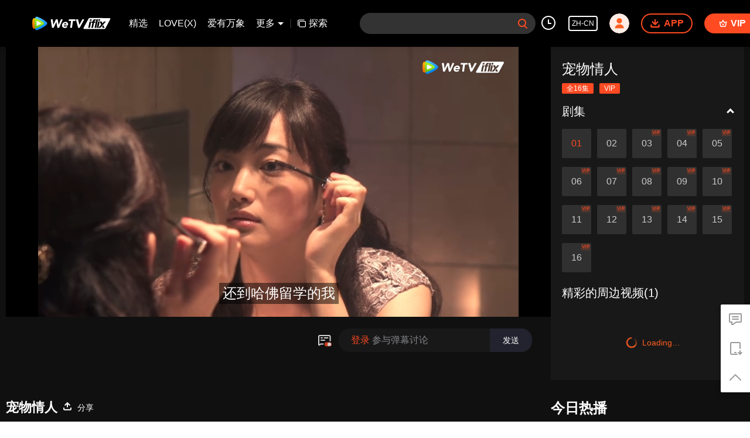

--- FILE ---
content_type: application/javascript
request_url: https://static.wetvinfo.com/iflix/_next/static/chunks/f5d0aa10cffef3577cbbfa94a5b267f37d8a8571.iflix_prod_4700.js
body_size: 6812
content:
(window.webpackJsonp_N_E=window.webpackJsonp_N_E||[]).push([[17],{I2Kf:function(e,t,i){"use strict";var n=i("KQm4"),a=i("o0o1"),o=i.n(a),c=i("HaE+"),s=i("1OyB"),d=i("vuIU"),r=i("JX7q"),l=i("Ji7U"),u=i("md7G"),p=i("foSv"),v=i("rePB"),b=i("ODXe"),f=i("nKUr"),h=i("q1tI"),j=i.n(h),y=i("nOHt"),O=i("Orfn"),g=i("laBw"),w=i("rrM0"),m=i("9/a1"),I=i("uFL3"),x=i("auCr"),P=i("+vDn"),V=i("RYc8"),S=i("CKnc"),L=i("qLUK"),N=i("CGGA"),_=i("gCNd"),E=i("Y4b/"),k=i("XNwn"),T=i("InG7"),C=i("JPK7"),D=i("7IqK"),R=i("fbdN"),G=i("4DMz"),M=i("a6RD"),B=i.n(M),U=i("Gmor"),A=i("y78j");function F(e,t){var i=Object.keys(e);if(Object.getOwnPropertySymbols){var n=Object.getOwnPropertySymbols(e);t&&(n=n.filter((function(t){return Object.getOwnPropertyDescriptor(e,t).enumerable}))),i.push.apply(i,n)}return i}function K(e){for(var t=1;t<arguments.length;t++){var i=null!=arguments[t]?arguments[t]:{};t%2?F(Object(i),!0).forEach((function(t){Object(v.a)(e,t,i[t])})):Object.getOwnPropertyDescriptors?Object.defineProperties(e,Object.getOwnPropertyDescriptors(i)):F(Object(i)).forEach((function(t){Object.defineProperty(e,t,Object.getOwnPropertyDescriptor(i,t))}))}return e}function H(e){var t=function(){if("undefined"===typeof Reflect||!Reflect.construct)return!1;if(Reflect.construct.sham)return!1;if("function"===typeof Proxy)return!0;try{return Date.prototype.toString.call(Reflect.construct(Date,[],(function(){}))),!0}catch(e){return!1}}();return function(){var i,n=Object(p.a)(e);if(t){var a=Object(p.a)(this).constructor;i=Reflect.construct(n,arguments,a)}else i=n.apply(this,arguments);return Object(u.a)(this,i)}}var W=B()((function(){return i.e(22).then(i.bind(null,"vUs3"))}),{ssr:!1,loadableGenerated:{webpack:function(){return["vUs3"]},modules:["./FakerVideo"]}}),J=B()((function(){return Promise.resolve().then(i.bind(null,"gibk"))}),{ssr:!1,loadableGenerated:{webpack:function(){return["gibk"]},modules:["./error-tip"]}}),q=B()((function(){return Promise.all([i.e(1),i.e(5),i.e(18),i.e(21),i.e(50)]).then(i.bind(null,"chcf"))}),{ssr:!1,loadableGenerated:{webpack:function(){return["chcf"]},modules:["./AgeLimit/AgeLimit"]}}),Y=B()((function(){return i.e(20).then(i.bind(null,"WRI9"))}),{ssr:!1,loadableGenerated:{webpack:function(){return["WRI9"]},modules:["@src/components/play/player/new-player"]}}),X=B()((function(){return i.e(53).then(i.bind(null,"oqHu"))}),{ssr:!1,loadableGenerated:{webpack:function(){return["oqHu"]},modules:["@components/play/BroadcastModal"]}}),z=B()((function(){return i.e(19).then(i.bind(null,"B6+U"))}),{loadableGenerated:{webpack:function(){return["B6+U"]},modules:["@components/play/pay"]}}),Q=B()((function(){return Promise.all([i.e(1),i.e(5),i.e(12),i.e(48)]).then(i.bind(null,"pr6X"))}),{loadableGenerated:{webpack:function(){return["pr6X"]},modules:["@components/play/Recommend"]}}),Z=B()((function(){return i.e(54).then(i.bind(null,"24K7"))}),{loadableGenerated:{webpack:function(){return["24K7"]},modules:["@components/play/HotList"]}}),$={backgroundSize:"cover",position:"absolute",zIndex:-1,top:0,left:0,width:"100%",height:"800px",backgroundImage:'url("'.concat(I.E.pc,'")')},ee=0,te=function(e){Object(l.a)(i,e);var t=H(i);function i(e){var a;Object(s.a)(this,i),a=t.call(this,e),Object(v.a)(Object(r.a)(a),"context",void 0),Object(v.a)(Object(r.a)(a),"state",void 0),Object(v.a)(Object(r.a)(a),"router",void 0),Object(v.a)(Object(r.a)(a),"isPlayNextVid",void 0),Object(v.a)(Object(r.a)(a),"isRedirect",void 0),Object(v.a)(Object(r.a)(a),"redirectFrom",void 0),Object(v.a)(Object(r.a)(a),"hasReportExposure",void 0),Object(v.a)(Object(r.a)(a),"urlSearch",void 0),Object(v.a)(Object(r.a)(a),"getReplacedVid",function(){var e=Object(c.a)(o.a.mark((function e(t,i){var n,c,s,d,r,l,u;return o.a.wrap((function(e){for(;;)switch(e.prev=e.next){case 0:if(n=a.getVideoIdList("all"),c=i,n.includes(i)){e.next=12;break}return e.next=5,Object(U.d)({records:[{cid:t,vid:i}]});case 5:s=e.sent,d=s.uiData,r=Object(b.a)(d,1),l=r[0],c=(l=void 0===l?{vid:""}:l).vid,n.includes(c)||(u=Object(b.a)(n,1),c=u[0]);case 12:return e.abrupt("return",c);case 13:case"end":return e.stop()}}),e)})));return function(t,i){return e.apply(this,arguments)}}()),Object(v.a)(Object(r.a)(a),"changeSeriesCid",function(){var e=Object(c.a)(o.a.mark((function e(t){var i,n,c,s,d,r,l,u,p;return o.a.wrap((function(e){for(;;)switch(e.prev=e.next){case 0:return n=(null===(i=a.state.data)||void 0===i?void 0:i.playData)||{},c=n.coverInfo.seriesCids,s=(void 0===c?[]:c).filter((function(e){return e.cid===t}))[0]||{},d=s.video_list,r=void 0===d?[]:d,l=s.clip_list,u=void 0===l?[]:l,e.next=5,r.filter(Boolean).length?Object(w.f)(r):[];case 5:p=e.sent,a.setState({curShowVideoList:p,curShowClipList:u,curShowCid:t});case 7:case"end":return e.stop()}}),e)})));return function(t){return e.apply(this,arguments)}}()),Object(v.a)(Object(r.a)(a),"playEpisode",(function(e){var t=e.cid,i=void 0===t?"":t,n=e.vid,o=void 0===n?"":n;a.setState({ids:{cid:i,vid:o}})})),Object(v.a)(Object(r.a)(a),"getVideoIdList",(function(){var e,t=arguments.length>0&&void 0!==arguments[0]?arguments[0]:"all",i=(null===(e=a.state.data)||void 0===e?void 0:e.playData)||{},o=i.clipIdList,c=void 0===o?[]:o,s=i.videoIdList,d=void 0===s?[]:s;switch(t){case"video":return d;case"clip":return c;default:return[].concat(Object(n.a)(d),Object(n.a)(c))}})),Object(v.a)(Object(r.a)(a),"getEpisodeIdList",(function(){return a.getEpisodeInfoList().map((function(e){return e.vid}))})),Object(v.a)(Object(r.a)(a),"getAllVideoInfoList",(function(){var e=(a.context||{}).clipList,t=void 0===e?[]:e;return{videoList:a.getEpisodeInfoList(),clipsList:t}})),Object(v.a)(Object(r.a)(a),"filterVipEpisodeInfoList",(function(e){var t,i,n=((null===(t=a.state.data)||void 0===t||null===(i=t.playData)||void 0===i?void 0:i.coverInfo)||{}).episodeUpdated;return a.state.isVip?e.filter((function(e){var t=e.manEpisode,i=e.isTrailer,a=e.episode,o=Number(t||a)<=Number(n);return!(i&&o)})):e})),Object(v.a)(Object(r.a)(a),"getEpisodeInfoList",(function(){var e,t,i=Array.from((null===(e=a.state.data)||void 0===e||null===(t=e.playData)||void 0===t?void 0:t.videoList)||[]);return a.filterVipEpisodeInfoList(i)})),Object(v.a)(Object(r.a)(a),"getCurShowEpisodeInfoList",(function(){var e=Array.from(a.state.curShowVideoList);return a.filterVipEpisodeInfoList(e)})),Object(v.a)(Object(r.a)(a),"getVideoInfo",(function(e){var t,i,n,o=a.getAllVideoInfoList(),c=((null===(t=a.state.data)||void 0===t?void 0:t.playData)||{}).videoInfo,s=void 0===c?{}:c;if(s.vid===e){var d=!!a.getVideoIdList("clip").find((function(t){return t===e}));return K(K({},s),{},{isLong:!d})}var r=null===(i=o.clipsList)||void 0===i?void 0:i.find((function(t){var i=t.vid;return e===i}));return r?K(K({},r),{},{isLong:!1}):(null===(n=o.videoList)||void 0===n?void 0:n.find((function(t){var i=t.vid;return e===i})))||{}})),Object(v.a)(Object(r.a)(a),"getNextVid",(function(){var e=arguments.length>0&&void 0!==arguments[0]?arguments[0]:a.state.ids.vid,t=a.getVideoIdList("all"),i=t.findIndex((function(t){return t===e})),n=a.getVideoIdList("video");if(i===t.length-1||-1===i)return"";if(i>=n.length-1)return t[i+1]||"";var o=n.findIndex((function(t){return t===e})),c=a.getEpisodeIdList(),s=c.findIndex((function(t){return t===e}));return s>=0?c[s+1]:a.getNextVid(n[o+1])})),Object(v.a)(Object(r.a)(a),"getNextVideoInfo",(function(){var e=arguments.length>0&&void 0!==arguments[0]?arguments[0]:a.state.ids.vid,t=a.getNextVid(e),i={vid:t},n=a.getVideoInfo(t)||{},o=n.title,c=void 0===o?"":o,s=n.pic_332_187,d=void 0===s?"":s,r=n.episode,l=void 0===r?"":r,u=!!c&&!!d;return u?K({title:c,coverSrc:d,subtitle:l},i):i})),Object(v.a)(Object(r.a)(a),"getLatestPlayableVid",function(){var e=Object(c.a)(o.a.mark((function e(t){var i,n;return o.a.wrap((function(e){for(;;)switch(e.prev=e.next){case 0:if(0!==(i=a.getVideoIdList("all")).length){e.next=3;break}return e.abrupt("return","");case 3:return e.next=5,k.a.query({cid:t});case 5:return n=e.sent,e.abrupt("return",(null===n||void 0===n?void 0:n.vid)||i[0]);case 7:case"end":return e.stop()}}),e)})));return function(t){return e.apply(this,arguments)}}()),Object(v.a)(Object(r.a)(a),"play",function(){var e=Object(c.a)(o.a.mark((function e(t){var i,n,c,s,d,r,l,u,p,v,b,f;return o.a.wrap((function(e){for(;;)switch(e.prev=e.next){case 0:return s=t.cid,d=t.vid,r=(null===(i=a.state.data)||void 0===i||null===(n=i.playData)||void 0===n?void 0:n.coverInfo)||{},l=r.title,u=void 0===l?"":l,p=a.getVideoInfo(d),v=p.title,b=void 0===v?"":v,f=Object(g.p)({cid:s||a.state.ids.cid,vid:d,coverTitle:u,videoTitle:b,code:null===(c=a.props.langInfo)||void 0===c?void 0:c.code}),m.a.emit(I.o.playEpisode,{cid:s,vid:d}),e.next=7,a.router.replace(f,f,{shallow:!0});case 7:case"end":return e.stop()}}),e)})));return function(t){return e.apply(this,arguments)}}()),Object(v.a)(Object(r.a)(a),"playNextVid",(function(){var e=a.getNextVideoInfo().vid,t=a.state.ids.cid;e&&a.play({vid:e,cid:t})})),Object(v.a)(Object(r.a)(a),"onPlaySessionEnd",(function(e){var t,i=e.data,n=i.code,o=a.state,c=o.player,s=o.payType,d=o.payButtons,r=o.payButtonsTitle,l=o.isVip,u=/70013/i;if("0"!==n&&u.test(n)){var p=n.replace(u,"").split("."),v=Number(p[0]),b=Number(p[1]);switch(v){case 80:9===b&&a.setState({showBroadcastModal:!0});break;case 83:null===c||void 0===c||c.cleanVipToast(),null===c||void 0===c||c.vipToast(d,s,r,l),a.setState({showPayModal:!0,payMethod:(null===(t=d[0])||void 0===t?void 0:t.pay_method)||I.A.OPEN_VIP})}}else"normal"===i.endState&&a.playNextVid()})),Object(v.a)(Object(r.a)(a),"showVIPGuide",(function(e){var t,i,n,o,c=a.state,s=c.payButtons,d=c.payReason,r=(null===e||void 0===e||null===(t=e.data)||void 0===t?void 0:t.type)||d;a.setState({showPayModal:!0,payReason:r,payMethod:(null===e||void 0===e||null===(i=e.data)||void 0===i?void 0:i.payMethod)||(null===e||void 0===e?void 0:e.payMethod)||(null===(n=s[0])||void 0===n?void 0:n.pay_method)||I.A.OPEN_VIP,location:(null===e||void 0===e||null===(o=e.data)||void 0===o?void 0:o.location)||(null===e||void 0===e?void 0:e.location)})})),Object(v.a)(Object(r.a)(a),"onShowUIVipGuide",(function(e){var t=a.state,i=t.player,n=t.payType,o=t.payButtons,c=t.payButtonsTitle,s=t.isVip;i.pause(),e.type&&"defn"!==e.data.type&&(i.cleanVipToast(),i.vipToast(o,n,c,s)),!e||"openVideoPageVip"!==e.name||P.a.isLogin?window.payGuid?a.showVIPGuide(e):setTimeout((function(){a.showVIPGuide(e)}),500):Object(P.b)().then((function(e){null===e||void 0===e||e.show()}))})),Object(v.a)(Object(r.a)(a),"onPaySuccess",(function(){var e=a.state,t=e.payReason,i=e.player,n=window.WeTVPlayer.LOCAL_STORAGE;"defn"===t&&i&&x.b.set(n.defn,"fhd",!1),a.router.reload()})),Object(v.a)(Object(r.a)(a),"onShowPlayNeedLoginTip",(function(){var e=a.state.player,t=a.state.ids,i=t.cid,n=t.vid,o='##<span  dt-eid="button" dt-params="mod_id=player&button_name=login&key=player_defn_login_bar&cid='.concat(i,"&vid=").concat(n,'" >').concat(Object(C.a)("user_login"),"</span>##").concat(Object(C.a)("forFreeHd"),' <span style="color:rgba(255,96,34,1);border:2px solid rgba(255,96,34,1);height:18px;line-height:18px;margin-left:22px;border-radius:2px;padding:0 6px;">').concat(Object(C.a)("tenMinsTrial"),"</span>");e.showTips({text:o,action:function(){a.onPlayOpenLogin()}})})),Object(v.a)(Object(r.a)(a),"onPlayCloseLogin",(function(){var e=a.state.player;null===e||void 0===e||e.downshiftDefn(),null===e||void 0===e||e.hideTips(),a.setState({showPlayLogin:!1})})),Object(v.a)(Object(r.a)(a),"onPlayOpenLogin",(function(){a.setState({showPlayLogin:!0},(function(){Object(P.b)({reportMod:"defn_login",theme:"inside",right:"5",containerId:"login-in-benefit-warp"}).then((function(e){if(e)var t=setTimeout((function(){clearTimeout(t),t=null,e.show("login")}),100)}))}))})),Object(v.a)(Object(r.a)(a),"bindPlayerEvents",(function(e){var t=window.WeTVPlayer,i=t.H5_PLAY_EVENT,n=t.VipJoin,o=t.JOINVIP_EVENTS;a.unbindPlayerEvents(e),a.setState({player:e});var c=e.plugins[n.pluginName];a.setState({joinVip:c}),e.on(i.PLAY_SESSION_END,a.onPlaySessionEnd),m.a.on(I.o.openVideoPageVip,a.onShowUIVipGuide),null===c||void 0===c||c.on(o.CLICK,a.onShowUIVipGuide)})),Object(v.a)(Object(r.a)(a),"bindPlayerPluginEvents",(function(e){a.unbindPlayerPluginEvents(e);var t=window.WeTVPlayer,i=t.CTRL_EVENTS,n=t.WeTVCtrlbar,o=e.plugins[n.pluginName];null===o||void 0===o||o.on(i.USER_NEED_PAY,a.onShowUIVipGuide),null===o||void 0===o||o.on(i.USER_NEED_LOGIN_TIP,a.onShowPlayNeedLoginTip),null===o||void 0===o||o.on(i.USER_NEED_LOGIN,a.onPlayOpenLogin)})),Object(v.a)(Object(r.a)(a),"unbindPlayerEvents",(function(){var e,t=arguments.length>0&&void 0!==arguments[0]?arguments[0]:a.state.player;if(t){var i=window.WeTVPlayer,n=i.H5_PLAY_EVENT,o=i.JOINVIP_EVENTS;t.off(n.PLAY_SESSION_END,a.onPlaySessionEnd),m.a.off(I.o.openVideoPageVip,a.onShowUIVipGuide),null===(e=a.state.joinVip)||void 0===e||e.off(o.CLICK,a.onShowUIVipGuide)}})),Object(v.a)(Object(r.a)(a),"unbindPlayerPluginEvents",(function(){var e=arguments.length>0&&void 0!==arguments[0]?arguments[0]:a.state.player,t=window.WeTVPlayer,i=t.CTRL_EVENTS,n=t.WeTVCtrlbar,o=e.plugins[n.pluginName];null===o||void 0===o||o.off(i.USER_NEED_PAY,a.onShowUIVipGuide)})),Object(v.a)(Object(r.a)(a),"onPlayerDestroyed",(function(e){a.unbindPlayerEvents(e),a.setState({player:null})})),Object(v.a)(Object(r.a)(a),"onPayModalClose",(function(){a.setState({showPayModal:!1})})),Object(v.a)(Object(r.a)(a),"onBroadcastModalClose",(function(){a.setState({showBroadcastModal:!1})})),Object(v.a)(Object(r.a)(a),"getData",(function(){var e=arguments.length>0&&void 0!==arguments[0]?arguments[0]:{silentMode:!1},t=e.silentMode,i=a.state.ids,n=i.cid,o=i.vid;a.setState({isLoading:!t}),Object(w.d)({cid:n,vid:o}).then((function(e){if(e){var t=e.playData||{},i=t.videoList,c=void 0===i?[]:i,s=t.clipsList,d=void 0===s?[]:s;a.setState({curShowVideoList:c,curShowClipList:d,data:e,isLoading:!1},(function(){a.checkAndFixVid(n,o)}))}}))})),Object(v.a)(Object(r.a)(a),"checkAndFixVid",function(){var e=Object(c.a)(o.a.mark((function e(t){var i,n,c=arguments;return o.a.wrap((function(e){for(;;)switch(e.prev=e.next){case 0:if(i=c.length>1&&void 0!==c[1]?c[1]:"",n=i,!t||n){e.next=8;break}return e.next=5,a.getLatestPlayableVid(t);case 5:if(n=e.sent){e.next=8;break}return e.abrupt("return");case 8:return e.next=10,a.getReplacedVid(t,n);case 10:return n=e.sent,i!==n&&a.setState({ids:{cid:t,vid:n}},(function(){a.play({vid:n,cid:t})})),e.abrupt("return");case 13:case"end":return e.stop()}}),e)})));return function(t){return e.apply(this,arguments)}}()),Object(v.a)(Object(r.a)(a),"checkIsIdsChanged",(function(e,t){var i=a.state,n=i.svid,o=i.player,c=i.data,s=a.state.ids,d=s.cid,r=(s.vid||n)!==t;d!==e?(c.playData.coverInfo.cid=e,a.setState({ids:{cid:e,vid:t},data:c,curShowCid:e},(function(){a.getData()}))):r&&(t?a.setState({ids:{cid:d,vid:t}}):a.checkAndFixVid(d)),null===o||void 0===o||o.cleanVipToast(),a.getPayVideoType()})),Object(v.a)(Object(r.a)(a),"getPayVideoType",Object(c.a)(o.a.mark((function e(){var t,i,n,c,s,d,r,l,u;return o.a.wrap((function(e){for(;;)switch(e.prev=e.next){case 0:if(window.payGuid){e.next=10;break}return e.next=3,Object(D.b)();case 3:if(e.t0=e.sent,e.t0){e.next=6;break}e.t0={};case 6:t=e.t0,i=t.guid,0===t.ret&&(window.payGuid=i||"");case 10:n=a.state.ids,c=n.cid,s=n.vid,d=O.a.langInfo,r=d.areaCode,l=d.langId,u={cid:c,vid:s,platform:2,player_platform:I.D[R.a.appid].v,country_code:r,language_code:l,scene:0,guid:window.payGuid},Object(D.c)(u).then((function(e){var t,i,n;a.setState({payListButton:(null===e||void 0===e||null===(t=e.playback_info)||void 0===t?void 0:t.play_list_button)||{},payButtons:(null===e||void 0===e||null===(i=e.playback_info)||void 0===i?void 0:i.buttons)||[],payType:null===e||void 0===e?void 0:e.pay_status,payButtonsTitle:null===e||void 0===e||null===(n=e.playback_info)||void 0===n?void 0:n.title})})).catch((function(e){console.log(e)}));case 14:case"end":return e.stop()}}),e)})))),Object(v.a)(Object(r.a)(a),"checkVip",Object(c.a)(o.a.mark((function e(){var t,i,n;return o.a.wrap((function(e){for(;;)switch(e.prev=e.next){case 0:return e.next=2,Object(g.c)();case 2:i=e.sent,n=!!(null===i||void 0===i||null===(t=i.vipUserInfo)||void 0===t?void 0:t.isVip),a.setState({isVip:n});case 5:case"end":return e.stop()}}),e)}))));var d=e.data,l=e.rec,u=e.hot,p=e.router,f=e.pageNum,h=e.isGoogleBot,j=void 0!==h&&h,y=JSON.parse(d||"{}"),V=O.a.pageInfo,S=V.query,L=S.ids,N=S.vid,_=void 0===N?"":N,E=S.cid,G=void 0===E?"":E,M=V.param.vid,B=Object(g.j)(L)||G,A=Object(g.r)(L)||function(){var e="";if(!T.b){var t=location.pathname.split("/"),i=t[t.length-1].split("-");e=Object(b.a)(i,1)[0],e=Object(g.d)(e)?e:""}return e}()||_;return a.state={showPlayLogin:!1,data:{playData:y,rec:l},curShowVideoList:y.videoList||[],curShowClipList:y.clipsList||[],curShowCid:B,pageNum:f,hot:u,svid:M,ids:{cid:B,vid:A},isLoading:!1,player:void 0,showPayModal:!1,showBroadcastModal:!1,scene:0,payListButton:{},payButtons:[],payType:0,payMethod:0,payButtonsTitle:"",payReason:"",joinVip:void 0,isVip:!1,location:"",isGoogleBot:j,curPlayVidRatingName:"",curPlayVidRatingTypeName:""},a.router=p,a.isPlayNextVid=!1,a.isRedirect=!1,a.redirectFrom="",T.b?a.urlSearch="":a.urlSearch=location.search,a}return Object(d.a)(i,[{key:"getUIDisplayRules",value:function(e){var t=e.videoInfo,i={hidePlayInfo:!1,hidePlayList:!1,hideRecommendInfo:!1,hideHotInfo:!1,showFakerVideo:!1,hideTagInfo:!1};return this.state.isGoogleBot?(i.hideTagInfo=!0,-1===["01","02"].indexOf(null===t||void 0===t?void 0:t.episode)&&(i.showFakerVideo=!0),i):i}},{key:"refreshSSGData",value:function(){var e=this;T.b||(window.clearTimeout(ee),ee=window.setTimeout((function(){e.getData({silentMode:!0})}),3e3))}},{key:"componentDidMount",value:function(){var e=this.state.ids,t=e.cid,i=e.vid;this.checkAndFixVid(t,i),this.checkVip(),m.a.on(I.o.playerInited,this.bindPlayerEvents),m.a.on(I.o.playerReady,this.bindPlayerPluginEvents),m.a.on(I.o.playerDestroyed,this.onPlayerDestroyed),m.a.on(I.o.closeVipModal,this.onPayModalClose),m.a.on(I.o.onPaySuccess,this.onPaySuccess),m.a.on(I.o.changeSeries,this.changeSeriesCid),m.a.on(I.o.playEpisode,this.playEpisode),this.getPayVideoType(),this.refreshSSGData()}},{key:"componentWillUnmount",value:function(){var e,t;null===(e=window.miniPayApi)||void 0===e||null===(t=e.openApi)||void 0===t||t.close(),this.unbindPlayerEvents(),m.a.off(I.o.playerInited,this.bindPlayerEvents),m.a.off(I.o.playerReady,this.bindPlayerPluginEvents),m.a.off(I.o.playerDestroyed,this.onPlayerDestroyed),m.a.off(I.o.closeVipModal,this.onPayModalClose),m.a.off(I.o.onPaySuccess,this.onPaySuccess),m.a.off(I.o.changeSeries,this.changeSeriesCid),m.a.off(I.o.playEpisode,this.playEpisode)}},{key:"render",value:function(){var e,t=this.props,i=t.deviceInfo,n=t.pageName,a=t.authInfo,o=t.langInfo,c=this.state,s=c.showPayModal,d=c.showBroadcastModal,r=c.isLoading,l=c.hot,u=c.svid,p=c.scene,v=c.payListButton,b=c.payType,h=c.payMethod,j=c.isVip,y=c.location,O=c.curShowClipList,w=c.curShowCid,m=this.state.ids,x=m.cid,P=m.vid,k=this.state.data,D=k.playData,R=k.rec,G=D.videoIdList,M=void 0===G?[]:G,B=D.clipList,U=void 0===B?[]:B,F=D.coverInfo,K=void 0===F?{}:F,H=this.getCurShowEpisodeInfoList(),ee=Object(g.v)(K.type)||!!K.entertainmentShow||(null===M||void 0===M?void 0:M.length)?0:-1,te=(null===U||void 0===U?void 0:U.length)>0?ee+1:-1,ie=(null===R||void 0===R?void 0:R.length)>0?te+1:-1,ne=(null===l||void 0===l?void 0:l.length)>0?ie+1:-1,ae=this.getVideoInfo(P||u),oe=this.getUIDisplayRules({videoInfo:ae}),ce=ae.vid&&!Object(g.a)(ae),se=!Object(g.a)(K)||ce;return Object(f.jsxs)(f.Fragment,{children:[this.props.children,Object(f.jsx)(A.c,{closeDtParam:"mod_id=player&key=defn_login&button_name=close",isShow:this.state.showPlayLogin,onClose:this.onPlayCloseLogin,title:"",prefix:"page--play",children:Object(f.jsxs)("div",{className:"login-in-beneift",children:[Object(f.jsxs)("div",{className:"beneift-list",children:[Object(f.jsx)("p",{className:"beneift-til",children:Object(C.a)("logInBenefit")}),Object(f.jsxs)("ul",{children:[Object(f.jsxs)("li",{className:"beneift-item",children:[Object(f.jsx)(S.a,{className:"beneift-item-icon",use:"#svg-vip-first"}),Object(f.jsx)("p",{children:Object(C.a)("fastDownload")})]}),Object(f.jsxs)("li",{className:"beneift-item",children:[Object(f.jsx)(S.a,{className:"beneift-item-icon",use:"#svg-vip-secound"}),Object(f.jsx)("p",{children:Object(C.a)("adFree")})]}),Object(f.jsxs)("li",{className:"beneift-item",children:[Object(f.jsx)(S.a,{className:"beneift-item-icon",use:"#svg-vip-third"}),Object(f.jsx)("p",{children:Object(C.a)("twoPhone")})]})]})]}),Object(f.jsxs)("div",{className:"beneift-login",children:[Object(f.jsx)("p",{className:"beneift-login-til",children:Object(C.a)("loginEnjoyHd")}),Object(f.jsx)("div",{id:"login-in-benefit-warp"})]})]})}),Object(f.jsx)(E.a,{asset:D,vInfo:ae,descriptions:this.props.descriptions,titles:this.props.titles,keywords:this.props.keywords,isShort:!1}),i===I.m.pc?Object(f.jsxs)("div",{className:"page--play",children:[Object(f.jsx)("div",{className:"play__block play__block--player play__block--new-player",children:Object(f.jsxs)("div",{className:"play__sub-block",children:[Object(f.jsxs)("div",{className:"play__aside--left",children:[Object(f.jsx)("div",{style:$}),Object(f.jsx)(V.a,{condition:oe.showFakerVideo,children:Object(f.jsx)("div",{className:"player__wrapper",children:Object(f.jsx)(W,{vid:P||u,cid:x})})}),Object(f.jsxs)(V.a,{condition:!oe.showFakerVideo,children:[Object(f.jsx)(V.a,{condition:(P||u)&&!T.b&&!se,children:Object(f.jsx)(q,{coverInfo:K,videoInfo:ae,children:Object(f.jsx)(Y,{config:{getNextVid:this.getNextVideoInfo,playNextVid:this.playNextVid,vid:P},isShow:s,videoInfo:ae,coverInfo:D.coverInfo,isLoading:r,shortCheck:!1,isSupportExternalPart:!0})})}),Object(f.jsx)(V.a,{condition:se||!(P||u||this.getVideoIdList("all").length),children:Object(f.jsx)(J,{text:Object(C.a)("videoNoCopyright"),img:"//puui.wetvinfo.com/media_img/lena/PIC6tk2pc_260_500/0"})})]})]}),Object(f.jsx)("aside",{className:"play__aside--right",children:Object(f.jsx)(V.a,{condition:!oe.hidePlayList,children:Object(f.jsx)(L.a,{data:D,vid:P||u,cid:x,payListButton:v,payType:b,isLoading:r,pageName:n,videoInfo:ae,shortCheck:!1,isVip:j,vuid:null===(e=D.videoInfo)||void 0===e?void 0:e.vuid,pageNum:this.state.pageNum,vidsListIndex:ee,vidRelaterIndex:te,curShowVideoList:H,curShowClipList:O,curShowCid:w,canPlay:se})})})]})}),Object(f.jsx)("div",{className:"play__block",children:Object(f.jsxs)("div",{className:"play__sub-block play__sub-block--info",children:[Object(f.jsxs)("div",{className:"play__aside--left",children:[Object(f.jsx)(V.a,{condition:!oe.hidePlayInfo,children:Object(f.jsx)(N.a,{data:D,isLoading:r,pageName:n,authInfo:a,videoInfo:ae,shortCheck:!1})}),Object(f.jsx)(V.a,{condition:!oe.hideRecommendInfo,children:Object(f.jsx)(Q,{data:R,isLoading:r,vid:P,cid:x,recomVidsIndex:ie})})]}),Object(f.jsx)("aside",{className:"play__aside--right",children:Object(f.jsx)(V.a,{condition:!oe.hideHotInfo,children:Object(f.jsx)(Z,{data:l,isLoading:!1,vid:P,cid:x,hotVidsIndex:ne})})})]})}),Object(f.jsx)(V.a,{condition:s,children:Object(f.jsx)(z,{cid:x,videoInfo:ae,isShow:s,scene:p,type:h,onPaySuccessCallback:this.onPaySuccess,onModalClose:this.onPayModalClose,source:I.K[y]})}),Object(f.jsx)(V.a,{condition:d,children:Object(f.jsx)(X,{isShow:d,onClose:this.onBroadcastModalClose})})]}):Object(f.jsx)(_.a,{playData:D,videoInfo:ae,rec:R,pageName:n,shortCheck:!1,authInfo:a,getData:this.getData,langInfo:o,uiDisplayRules:oe})]})}}]),i}(j.a.Component);Object(v.a)(te,"contextType",G.a),t.a=Object(y.withRouter)(te)}}]);

--- FILE ---
content_type: text/plain
request_url: https://svibeacon.onezapp.com/analytics/v2_upload?appkey=0DOU0M38AT4C4UVD
body_size: 97
content:
{"result": 200, "srcGatewayIp": "3.148.207.236", "serverTime": "1768737083640", "msg": "success"}

--- FILE ---
content_type: text/plain
request_url: https://otheve.beacon.qq.com/analytics/v2_upload?appkey=0WEB0QEJW44KW5A5
body_size: -44
content:
{"result": 200, "srcGatewayIp": "3.148.207.236", "serverTime": "1768737092281", "msg": "success"}

--- FILE ---
content_type: text/plain
request_url: https://otheve.beacon.qq.com/analytics/v2_upload?appkey=0WEB08V45S4VMCK7
body_size: -44
content:
{"result": 200, "srcGatewayIp": "3.148.207.236", "serverTime": "1768737073985", "msg": "success"}

--- FILE ---
content_type: text/plain
request_url: https://svibeacon.onezapp.com/analytics/v2_upload?appkey=0DOU0M38AT4C4UVD
body_size: 97
content:
{"result": 200, "srcGatewayIp": "3.148.207.236", "serverTime": "1768737102760", "msg": "success"}

--- FILE ---
content_type: application/javascript; charset=utf-8
request_url: https://vplay.iflix.com/getvinfo?charge=0&otype=json&defnpayver=0&spau=1&spaudio=1&spwm=1&sphls=1&host=www.iflix.com&refer=www.iflix.com&ehost=https%3A%2F%2Fwww.iflix.com%2Fzh-cn%2Fplay%2Fjx2luj1dw39x1ma-%25E5%25AE%25A0%25E7%2589%25A9%25E6%2583%2585%25E4%25BA%25BA%2Fr0045kjezl9&sphttps=1&encryptVer=9.2&cKey=YL7G9cSc7mq1P81Orq2-LnCjnpPSOcr0cPTQqATqzEul_f4uOmcjTH9HR8Gq77I5OAhZ0w5Tn2rzCp7VHCeQghpn-ryZod2EiOyocnXY72zAZ-2D3pvd9paXkvZp_5Gf2Bb2_4pC4Jw3FjOj-NmZhE-NjjawCzIHH6ORd8JBnDgsk_VKYDnwTGrhuLoxaemxuyx9-KN7KuuWUYWksGXkUJYnQqXKgvocvCDoQBrB3Ba0lGPW87uDrDf-qwrUrBzDjsOVSOXSv9FmuXOn9Ot1uvJ5lnzCbRa3m9npthp7H-VFK8nSz4z05Mma37v6_IsdOZw3kLM185zkM5y9kdohlahO1oq7JecDPuC0JbgW1om4tUcSYW4ji6IIFi0UxEMnE-N3aKdHfbo70YMs9OYogpb4DqOYv57rtlSehYQlhd5a2cLJAkqQ0vLz4HyvtfNEdrzp93bIJM5TF1oypDTNmkYZ8vmI5w0UHIfuGNyqa4Hpb6Thys25BNl-TTrQHCsmLlNfcRzWLpOa7HzaFJEbAQLjGuA&clip=4&guid=583f6092bc520c5f47d80a40e984ba65&flowid=35da844952f38cab22b85ff52cdb7d7f&platform=330201&sdtfrom=1016&appVer=2.8.39&unid=&auth_from=&auth_ext=&vid=r0045kjezl9&defn=&fhdswitch=0&dtype=3&spsrt=2&tm=1768737080&lang_code=1491963&logintoken=&qimei=&spcaptiontype=1&cmd=2&country_code=153560&cid=jx2luj1dw39x1ma&drm=0&multidrm=0&callback=getinfo_callback_112898
body_size: 22926
content:
getinfo_callback_112898({"dltype":3,"em":0,"exem":0,"fl":{"cnt":5,"fi":[{"sl":0,"id":321007,"name":"ld","lmt":0,"sb":0,"cname":"144P","br":0,"profile":4,"drm":0,"type":0,"video":1,"audio":1,"fs":36276789,"super":0,"hdr10enh":0,"sname":"ld","resolution":"144P","recommend":0,"vfps":0,"tvmsr_v2":0,"tvmsr_reason_code":4,"tvmsrlmt":0},{"sl":0,"id":321001,"name":"sd","lmt":0,"sb":0,"cname":"360P","br":0,"profile":4,"drm":0,"type":0,"video":1,"audio":1,"fs":72889217,"super":0,"hdr10enh":0,"sname":"sd","resolution":"360P","recommend":0,"vfps":0,"tvmsr_v2":0,"tvmsr_reason_code":4,"tvmsrlmt":0},{"sl":1,"id":321002,"name":"hd","lmt":0,"sb":0,"cname":"480P","br":55,"profile":4,"drm":0,"type":0,"video":1,"audio":1,"fs":150035847,"super":0,"hdr10enh":0,"sname":"hd","resolution":"480P","recommend":0,"vfps":0,"tvmsr_v2":1,"tvmsr_reason_code":0,"tvmsrlmt":0},{"sl":0,"id":321003,"name":"shd","lmt":0,"sb":0,"cname":"720P","br":0,"profile":4,"drm":0,"type":0,"video":1,"audio":1,"fs":260377969,"super":0,"hdr10enh":0,"sname":"shd","resolution":"720P","recommend":0,"vfps":0,"tvmsr_v2":1,"tvmsr_reason_code":0,"tvmsrlmt":1},{"sl":0,"id":321004,"name":"fhd","lmt":1,"sb":0,"cname":"1080P","br":0,"profile":4,"drm":0,"type":0,"video":1,"audio":1,"fs":509469828,"super":0,"hdr10enh":0,"sname":"fhd","resolution":"1080P","recommend":0,"vfps":0,"tvmsr_v2":0,"tvmsr_reason_code":4,"tvmsrlmt":0}],"strategyparam":{"maxbitrate":0,"bandwidthlevel":0}},"fp2p":1,"hs":0,"ls":0,"ip":"3.148.207.236","preview":2617,"s":"o","sfl":{"cnt":12,"fi":[{"id":53102,"name":"中文(简体)","url":"https://cffaws.wetvinfo.com/svp_50125/[base64]/gzc_1000117_0b53iyaegaaabmabdhajobsm2rwdinfaarsa.f261102.vtt.m3u8?ver=4","keyid":"r0045kjezl9.53102","filename":"gzc_1000117_0b53iyaegaaabmabdhajobsm2rwdinfaarsa.f261102.vtt","urlList":{"ui":[{"url":"https://cffaws.wetvinfo.com/svp_50125/[base64]/gzc_1000117_0b53iyaegaaabmabdhajobsm2rwdinfaarsa.f261102.vtt.m3u8?ver=4"},{"url":"http://subtitle.wetvinfo.com/svp_50125/V1bDWfTud6yg7klGm6MFc_ZP2vOgoLmEXHftUCE_-ztbLls4AnvxE-KUpAVB6qMR-vY668PSR6pLOEtIkXV5aDhw8xp4om6xCOnQZ5DTXyhuoiPTXT6SYIDE9niNUPjBi3N1c_EeDEbsw3dlimmkfq9iVn0Q6r_W/gzc_1000117_0b53iyaegaaabmabdhajobsm2rwdinfaarsa.f261102.vtt.m3u8?ver=4"},{"url":"http://subtitle.tc.qq.com/svp_50125/V1bDWfTud6yg7klGm6MFc_ZP2vOgoLmEXHftUCE_-ztbLls4AnvxE-KUpAVB6qMR-vY668PSR6pLOEtIkXV5aDhw8xp4om6xCOnQZ5DTXyhuoiPTXT6SYIDE9niNUPjBi3N1c_EeDEbsw3dlimmkfq9iVn0Q6r_W/gzc_1000117_0b53iyaegaaabmabdhajobsm2rwdinfaarsa.f261102.vtt.m3u8?ver=4"}]},"lang":"ZH-CN","selected":1,"langId":20,"fs":31969,"captionType":3,"subtitleScene":0},{"id":53103,"name":"英文","url":"https://cffaws.wetvinfo.com/svp_50125/[base64]/gzc_1000117_0b53iyaegaaabmabdhajobsm2rwdinfaarsa.f165103.vtt.m3u8?ver=4","keyid":"r0045kjezl9.53103","filename":"gzc_1000117_0b53iyaegaaabmabdhajobsm2rwdinfaarsa.f165103.vtt","urlList":{"ui":[{"url":"https://cffaws.wetvinfo.com/svp_50125/[base64]/gzc_1000117_0b53iyaegaaabmabdhajobsm2rwdinfaarsa.f165103.vtt.m3u8?ver=4"},{"url":"http://subtitle.wetvinfo.com/svp_50125/29R18TqQn2lh91jrNrv6r284M94tvsSSMFdhRgq3CgaYHLJinTQjXwsOA8OZN4BzLfIoWlw_0Ntrkl3Zs2RijuYk0Hw89QGUCeui6zZaFF9PEla2n7n8YGHklB_6X_nqSnhW5V4bQmNFmx5JYXPDEZN50TJVNBlL/gzc_1000117_0b53iyaegaaabmabdhajobsm2rwdinfaarsa.f165103.vtt.m3u8?ver=4"},{"url":"http://subtitle.tc.qq.com/svp_50125/29R18TqQn2lh91jrNrv6r284M94tvsSSMFdhRgq3CgaYHLJinTQjXwsOA8OZN4BzLfIoWlw_0Ntrkl3Zs2RijuYk0Hw89QGUCeui6zZaFF9PEla2n7n8YGHklB_6X_nqSnhW5V4bQmNFmx5JYXPDEZN50TJVNBlL/gzc_1000117_0b53iyaegaaabmabdhajobsm2rwdinfaarsa.f165103.vtt.m3u8?ver=4"}]},"lang":"EN","langId":30,"fs":32263,"captionType":3,"subtitleScene":0},{"id":53105,"name":"中文(繁体)","url":"https://cffaws.wetvinfo.com/svp_50125/[base64]/gzc_1000117_0b53iyaegaaabmabdhajobsm2rwdinfaarsa.f825105.vtt.m3u8?ver=4","keyid":"r0045kjezl9.53105","filename":"gzc_1000117_0b53iyaegaaabmabdhajobsm2rwdinfaarsa.f825105.vtt","urlList":{"ui":[{"url":"https://cffaws.wetvinfo.com/svp_50125/[base64]/gzc_1000117_0b53iyaegaaabmabdhajobsm2rwdinfaarsa.f825105.vtt.m3u8?ver=4"},{"url":"http://subtitle.wetvinfo.com/svp_50125/S_Avok1YG8-el8XTd7sN-cA2v8krpOITGQecMQr1GLgi07vCCuJA5LR-svYd_xBREw54bJUzt4nb-AIaupF_rrR32Dzi92dLMoC2NNWQNDWG9fbdyhDQxIqkGqw6BzYpvLY4Nzg2waMBOkhpaoXzj-lCn0H9YC_w/gzc_1000117_0b53iyaegaaabmabdhajobsm2rwdinfaarsa.f825105.vtt.m3u8?ver=4"},{"url":"http://subtitle.tc.qq.com/svp_50125/S_Avok1YG8-el8XTd7sN-cA2v8krpOITGQecMQr1GLgi07vCCuJA5LR-svYd_xBREw54bJUzt4nb-AIaupF_rrR32Dzi92dLMoC2NNWQNDWG9fbdyhDQxIqkGqw6BzYpvLY4Nzg2waMBOkhpaoXzj-lCn0H9YC_w/gzc_1000117_0b53iyaegaaabmabdhajobsm2rwdinfaarsa.f825105.vtt.m3u8?ver=4"}]},"lang":"ZH-TW","langId":50,"fs":31972,"captionType":3,"subtitleScene":0},{"id":53106,"name":"泰文","url":"https://cffaws.wetvinfo.com/svp_50125/[base64]/gzc_1000117_0b53iyaegaaabmabdhajobsm2rwdinfaarsa.f980106.vtt.m3u8?ver=4","keyid":"r0045kjezl9.53106","filename":"gzc_1000117_0b53iyaegaaabmabdhajobsm2rwdinfaarsa.f980106.vtt","urlList":{"ui":[{"url":"https://cffaws.wetvinfo.com/svp_50125/[base64]/gzc_1000117_0b53iyaegaaabmabdhajobsm2rwdinfaarsa.f980106.vtt.m3u8?ver=4"},{"url":"http://subtitle.wetvinfo.com/svp_50125/JqwGY3Btt0Z53VX7l0lq0fWT0E3ls5r6du6ICSuct-AWwCZ5dk3H5d0qp4KoL5cy3vR0YBWu6E9fmRtjINiWHiRbAvI_0HpHe9M6KOwYuQbIOxOXozqMC4s_TxWQaFkvgJixXmcYlrfq8qbW_MG26VnZtWn3I_32/gzc_1000117_0b53iyaegaaabmabdhajobsm2rwdinfaarsa.f980106.vtt.m3u8?ver=4"},{"url":"http://subtitle.tc.qq.com/svp_50125/JqwGY3Btt0Z53VX7l0lq0fWT0E3ls5r6du6ICSuct-AWwCZ5dk3H5d0qp4KoL5cy3vR0YBWu6E9fmRtjINiWHiRbAvI_0HpHe9M6KOwYuQbIOxOXozqMC4s_TxWQaFkvgJixXmcYlrfq8qbW_MG26VnZtWn3I_32/gzc_1000117_0b53iyaegaaabmabdhajobsm2rwdinfaarsa.f980106.vtt.m3u8?ver=4"}]},"lang":"TH","langId":60,"fs":55692,"captionType":3,"subtitleScene":0},{"id":53707,"name":"越南文","url":"https://cffaws.wetvinfo.com/svp_50125/[base64]/gzc_1000117_0b53iyaegaaabmabdhajobsm2rwdinfaarsa.f594707.vtt.m3u8?ver=4","keyid":"r0045kjezl9.53707","filename":"gzc_1000117_0b53iyaegaaabmabdhajobsm2rwdinfaarsa.f594707.vtt","urlList":{"ui":[{"url":"https://cffaws.wetvinfo.com/svp_50125/[base64]/gzc_1000117_0b53iyaegaaabmabdhajobsm2rwdinfaarsa.f594707.vtt.m3u8?ver=4"},{"url":"http://subtitle.wetvinfo.com/svp_50125/HqTvfdBc9TaSLa8v-OJJi4FVZJ4BQkaWq4SPpBcaUbZaTJ2Mr6RO47Z3EcoQsTy3FS-EZFOOZscDV9wpapMt_tDH6jUTF_F_Jj0QwFO0C063g7s842WdpBk3b_wK31N4UaHk4L8-J99rBeR5WgimqD4BOnuw1dDa/gzc_1000117_0b53iyaegaaabmabdhajobsm2rwdinfaarsa.f594707.vtt.m3u8?ver=4"},{"url":"http://subtitle.tc.qq.com/svp_50125/HqTvfdBc9TaSLa8v-OJJi4FVZJ4BQkaWq4SPpBcaUbZaTJ2Mr6RO47Z3EcoQsTy3FS-EZFOOZscDV9wpapMt_tDH6jUTF_F_Jj0QwFO0C063g7s842WdpBk3b_wK31N4UaHk4L8-J99rBeR5WgimqD4BOnuw1dDa/gzc_1000117_0b53iyaegaaabmabdhajobsm2rwdinfaarsa.f594707.vtt.m3u8?ver=4"}]},"lang":"VI","langId":70,"fs":38903,"captionType":3,"subtitleScene":0},{"id":53708,"name":"印尼文","url":"https://cffaws.wetvinfo.com/svp_50125/[base64]/gzc_1000117_0b53iyaegaaabmabdhajobsm2rwdinfaarsa.f319708.vtt.m3u8?ver=4","keyid":"r0045kjezl9.53708","filename":"gzc_1000117_0b53iyaegaaabmabdhajobsm2rwdinfaarsa.f319708.vtt","urlList":{"ui":[{"url":"https://cffaws.wetvinfo.com/svp_50125/[base64]/gzc_1000117_0b53iyaegaaabmabdhajobsm2rwdinfaarsa.f319708.vtt.m3u8?ver=4"},{"url":"http://subtitle.wetvinfo.com/svp_50125/MbpASp9rOS7CbGcrtAYrKkD8EReXUKTXXAueMwH8Hk4XrAc34JHQF17Ayct4XAiYOOu9Y3tAEUku2DwRQOdfqVzA_-qtC2v-boqAFca7uXVEUV7VQLISqtmBmYrnEIAk3krsFms9_-eJBVwaJgEnNzEAJN20uO_R/gzc_1000117_0b53iyaegaaabmabdhajobsm2rwdinfaarsa.f319708.vtt.m3u8?ver=4"},{"url":"http://subtitle.tc.qq.com/svp_50125/MbpASp9rOS7CbGcrtAYrKkD8EReXUKTXXAueMwH8Hk4XrAc34JHQF17Ayct4XAiYOOu9Y3tAEUku2DwRQOdfqVzA_-qtC2v-boqAFca7uXVEUV7VQLISqtmBmYrnEIAk3krsFms9_-eJBVwaJgEnNzEAJN20uO_R/gzc_1000117_0b53iyaegaaabmabdhajobsm2rwdinfaarsa.f319708.vtt.m3u8?ver=4"}]},"lang":"ID","langId":80,"fs":35030,"captionType":3,"subtitleScene":0},{"id":53110,"name":"马来文","url":"https://cffaws.wetvinfo.com/svp_50125/[base64]/gzc_1000117_0b53iyaegaaabmabdhajobsm2rwdinfaarsa.f591110.vtt.m3u8?ver=4","keyid":"r0045kjezl9.53110","filename":"gzc_1000117_0b53iyaegaaabmabdhajobsm2rwdinfaarsa.f591110.vtt","urlList":{"ui":[{"url":"https://cffaws.wetvinfo.com/svp_50125/[base64]/gzc_1000117_0b53iyaegaaabmabdhajobsm2rwdinfaarsa.f591110.vtt.m3u8?ver=4"},{"url":"http://subtitle.wetvinfo.com/svp_50125/LrOeGWK7S8X9oVIE-eqN4cUmQDb0QXzl3r_nAujSo1Og5Aq4xDv8LFDUIqUwQRj7fXnp5LTWBxszwdMGSojIZMzcHfWRBUfpr3cy292dQMaQ4xdyBgh7LO4YExjxqPqL4s-alJZY7Eo8foRG3wGBIyhs8D18Cowr/gzc_1000117_0b53iyaegaaabmabdhajobsm2rwdinfaarsa.f591110.vtt.m3u8?ver=4"},{"url":"http://subtitle.tc.qq.com/svp_50125/LrOeGWK7S8X9oVIE-eqN4cUmQDb0QXzl3r_nAujSo1Og5Aq4xDv8LFDUIqUwQRj7fXnp5LTWBxszwdMGSojIZMzcHfWRBUfpr3cy292dQMaQ4xdyBgh7LO4YExjxqPqL4s-alJZY7Eo8foRG3wGBIyhs8D18Cowr/gzc_1000117_0b53iyaegaaabmabdhajobsm2rwdinfaarsa.f591110.vtt.m3u8?ver=4"}]},"lang":"MS","langId":100,"fs":33598,"captionType":3,"subtitleScene":0},{"id":53712,"name":"阿拉伯文","url":"https://cffaws.wetvinfo.com/svp_50125/[base64]/gzc_1000117_0b53iyaegaaabmabdhajobsm2rwdinfaarsa.f53712000.vtt.m3u8?ver=4","keyid":"r0045kjezl9.53712","filename":"gzc_1000117_0b53iyaegaaabmabdhajobsm2rwdinfaarsa.f53712000.vtt","urlList":{"ui":[{"url":"https://cffaws.wetvinfo.com/svp_50125/[base64]/gzc_1000117_0b53iyaegaaabmabdhajobsm2rwdinfaarsa.f53712000.vtt.m3u8?ver=4"},{"url":"http://subtitle.wetvinfo.com/svp_50125/2Ydj0BCXmJTLS_qJtW74RyASaYe8ancpNtv1Q2ctNxefODhYoB9gcwa6A2hRg4wNlxSH9aqqWRs_r7nPoE30RpyF2mcVCfcge0JQExf9o7U603Sl3cBga081ybWoDRbV3YdlygcYXj6eqsIwN2E07PNzeE3MCzJk/gzc_1000117_0b53iyaegaaabmabdhajobsm2rwdinfaarsa.f53712000.vtt.m3u8?ver=4"},{"url":"http://subtitle.tc.qq.com/svp_50125/2Ydj0BCXmJTLS_qJtW74RyASaYe8ancpNtv1Q2ctNxefODhYoB9gcwa6A2hRg4wNlxSH9aqqWRs_r7nPoE30RpyF2mcVCfcge0JQExf9o7U603Sl3cBga081ybWoDRbV3YdlygcYXj6eqsIwN2E07PNzeE3MCzJk/gzc_1000117_0b53iyaegaaabmabdhajobsm2rwdinfaarsa.f53712000.vtt.m3u8?ver=4"}]},"lang":"AR","langId":120,"fs":39126,"captionType":3,"subtitleScene":0},{"id":53713,"name":"日文","url":"https://cffaws.wetvinfo.com/svp_50125/[base64]/gzc_1000117_0b53iyaegaaabmabdhajobsm2rwdinfaarsa.f53713000.vtt.m3u8?ver=4","keyid":"r0045kjezl9.53713","filename":"gzc_1000117_0b53iyaegaaabmabdhajobsm2rwdinfaarsa.f53713000.vtt","urlList":{"ui":[{"url":"https://cffaws.wetvinfo.com/svp_50125/[base64]/gzc_1000117_0b53iyaegaaabmabdhajobsm2rwdinfaarsa.f53713000.vtt.m3u8?ver=4"},{"url":"http://subtitle.wetvinfo.com/svp_50125/Xaw0MMjUdf5zlJk1LEhFcESBmQTbb3z096stKBnwBuGS0y0a2oASH9Qn9ZAygiEbBnLR8Q2chyk7oiWQZnfYprAxY903K0gYeeSzE6h_eze0YYKR0k_owU4-D5iDA_ixWMQ5ZM_VffpdfjMc688blhYW-kKzow1t/gzc_1000117_0b53iyaegaaabmabdhajobsm2rwdinfaarsa.f53713000.vtt.m3u8?ver=4"},{"url":"http://subtitle.tc.qq.com/svp_50125/Xaw0MMjUdf5zlJk1LEhFcESBmQTbb3z096stKBnwBuGS0y0a2oASH9Qn9ZAygiEbBnLR8Q2chyk7oiWQZnfYprAxY903K0gYeeSzE6h_eze0YYKR0k_owU4-D5iDA_ixWMQ5ZM_VffpdfjMc688blhYW-kKzow1t/gzc_1000117_0b53iyaegaaabmabdhajobsm2rwdinfaarsa.f53713000.vtt.m3u8?ver=4"}]},"lang":"JA","langId":130,"fs":35037,"captionType":3,"subtitleScene":0},{"id":53714,"name":"韩文","url":"https://cffaws.wetvinfo.com/svp_50125/[base64]/gzc_1000117_0b53iyaegaaabmabdhajobsm2rwdinfaarsa.f70714.vtt.m3u8?ver=4","keyid":"r0045kjezl9.53714","filename":"gzc_1000117_0b53iyaegaaabmabdhajobsm2rwdinfaarsa.f70714.vtt","urlList":{"ui":[{"url":"https://cffaws.wetvinfo.com/svp_50125/[base64]/gzc_1000117_0b53iyaegaaabmabdhajobsm2rwdinfaarsa.f70714.vtt.m3u8?ver=4"},{"url":"http://subtitle.wetvinfo.com/svp_50125/j6gRCKuWsnHGjD1tMfUI_AYLjnefRiPgComMyqv0nLcv3WopZVIfRwTZYbCN1wsdlv23Fgp5wly9x4SkzrqgtVgzF1UeIbrccghNeLAJHSit7NBzU3iFSpVhloktHZuVlG3BLe97W-SaIPBM1wu8UCQlAV0p7K0U/gzc_1000117_0b53iyaegaaabmabdhajobsm2rwdinfaarsa.f70714.vtt.m3u8?ver=4"},{"url":"http://subtitle.tc.qq.com/svp_50125/j6gRCKuWsnHGjD1tMfUI_AYLjnefRiPgComMyqv0nLcv3WopZVIfRwTZYbCN1wsdlv23Fgp5wly9x4SkzrqgtVgzF1UeIbrccghNeLAJHSit7NBzU3iFSpVhloktHZuVlG3BLe97W-SaIPBM1wu8UCQlAV0p7K0U/gzc_1000117_0b53iyaegaaabmabdhajobsm2rwdinfaarsa.f70714.vtt.m3u8?ver=4"}]},"lang":"KO","langId":140,"fs":35518,"captionType":3,"subtitleScene":0},{"id":53715,"name":"葡萄牙文","url":"https://cffaws.wetvinfo.com/svp_50125/[base64]/gzc_1000117_0b53iyaegaaabmabdhajobsm2rwdinfaarsa.f360715.vtt.m3u8?ver=4","keyid":"r0045kjezl9.53715","filename":"gzc_1000117_0b53iyaegaaabmabdhajobsm2rwdinfaarsa.f360715.vtt","urlList":{"ui":[{"url":"https://cffaws.wetvinfo.com/svp_50125/[base64]/gzc_1000117_0b53iyaegaaabmabdhajobsm2rwdinfaarsa.f360715.vtt.m3u8?ver=4"},{"url":"http://subtitle.wetvinfo.com/svp_50125/dv3S9UfFTuC8MR1HEzwfNoXK7DLXVblcdIsno6_Qclt5MVXg-Qr7doHqhwcA-R1_0WqxkHzbtkbXoT1V8dlWFaqewQBdYIfei8bBXiR4uG9OblLLs7yBbbdx_ksFbmdd2wkYd5R79GVPiiGwlcdF_3MnjD2nHdTR/gzc_1000117_0b53iyaegaaabmabdhajobsm2rwdinfaarsa.f360715.vtt.m3u8?ver=4"},{"url":"http://subtitle.tc.qq.com/svp_50125/dv3S9UfFTuC8MR1HEzwfNoXK7DLXVblcdIsno6_Qclt5MVXg-Qr7doHqhwcA-R1_0WqxkHzbtkbXoT1V8dlWFaqewQBdYIfei8bBXiR4uG9OblLLs7yBbbdx_ksFbmdd2wkYd5R79GVPiiGwlcdF_3MnjD2nHdTR/gzc_1000117_0b53iyaegaaabmabdhajobsm2rwdinfaarsa.f360715.vtt.m3u8?ver=4"}]},"lang":"PT","langId":150,"fs":34820,"captionType":3,"subtitleScene":0},{"id":53716,"name":"西班牙文","url":"https://cffaws.wetvinfo.com/svp_50125/[base64]/gzc_1000117_0b53iyaegaaabmabdhajobsm2rwdinfaarsa.f745716.vtt.m3u8?ver=4","keyid":"r0045kjezl9.53716","filename":"gzc_1000117_0b53iyaegaaabmabdhajobsm2rwdinfaarsa.f745716.vtt","urlList":{"ui":[{"url":"https://cffaws.wetvinfo.com/svp_50125/[base64]/gzc_1000117_0b53iyaegaaabmabdhajobsm2rwdinfaarsa.f745716.vtt.m3u8?ver=4"},{"url":"http://subtitle.wetvinfo.com/svp_50125/chjj3VEuLxwlP0F49WUxGMlNuM2GWj6HyX6ZROa9XaUxAjauyQaAxto6dPqoZ9AGcAncNGpyut7zFhcCOs4StUVSANCiz9nRbF8Pqgnw8DcQifDHtszqrTfL8zMD6Otkwlz3-RfV517bu-TTJlrIaS0yvzOz-_Kq/gzc_1000117_0b53iyaegaaabmabdhajobsm2rwdinfaarsa.f745716.vtt.m3u8?ver=4"},{"url":"http://subtitle.tc.qq.com/svp_50125/chjj3VEuLxwlP0F49WUxGMlNuM2GWj6HyX6ZROa9XaUxAjauyQaAxto6dPqoZ9AGcAncNGpyut7zFhcCOs4StUVSANCiz9nRbF8Pqgnw8DcQifDHtszqrTfL8zMD6Otkwlz3-RfV517bu-TTJlrIaS0yvzOz-_Kq/gzc_1000117_0b53iyaegaaabmabdhajobsm2rwdinfaarsa.f745716.vtt.m3u8?ver=4"}]},"lang":"ES","langId":160,"fs":34519,"captionType":3,"subtitleScene":0}],"url":"https://cffaws.wetvinfo.com/svp_50125/[base64]/gzc_1000117_0b53iyaegaaabmabdhajobsm2rwdinfaarsa.f261102.vtt.m3u8?ver=4"},"tm":1768737084,"vl":{"cnt":1,"vi":[{"drm":0,"ch":0,"lnk":"r0045kjezl9","ct":21600,"keyid":"r0045kjezl9.321002","st":2,"pl":[{"cnt":3,"pd":[{"cd":10,"h":45,"w":80,"r":10,"c":10,"fmt":321002,"fn":"q1","url":"http://video-caps.wetvinfo.com/0/"},{"cd":10,"h":90,"w":160,"r":5,"c":5,"fmt":321002,"fn":"q2","url":"http://video-caps.wetvinfo.com/0/"},{"cd":10,"h":135,"w":240,"r":5,"c":5,"fmt":321002,"fn":"q3","url":"http://video-caps.wetvinfo.com/0/"}]}],"logo":0,"ul":{"ui":[{"url":"https://cffaws.wetvinfo.com/svp_50125/[base64]/","vt":2657,"hls":{"pname":"gzc_1000117_0b53iyaegaaabmabdhajobsm2rwdinfaarsa.f321002003.ts.m3u8","pt":"gzc_1000117_0b53iyaegaaabmabdhajobsm2rwdinfaarsa.f321002003.ts.m3u8?ver=4","et":2617}},{"url":"https://apd-vlive.apdcdn.tc.qq.com/wetvdefaultts.tc.qq.com/uwMRJfz-r5jAYaQXGdGnDNa47wxmj-p1Os_O5t_4amE/B_A_YRAqlJgvVaYHglAxaQJVS75-DX7OCettefSapIobmFKAmpQ_wg-_IPgw6xWG7BP6ROuntZ3yH0t8MH2dzvysK7WeE8MzqyjAmh15yQcCblzQ7W6H-saS5NmE6ijKF-Og5DAtQ6SK7CJM005M8ieA/svp_50125/[base64]/","vt":2816,"hls":{"pname":"gzc_1000117_0b53iyaegaaabmabdhajobsm2rwdinfaarsa.f321002003.ts.m3u8","pt":"gzc_1000117_0b53iyaegaaabmabdhajobsm2rwdinfaarsa.f321002003.ts.m3u8?ver=4","et":2617}}]},"wl":{"wi":[{"id":74,"x":24,"y":24,"w":149,"h":26,"a":100,"md5":"5c72281ef77e7b24fc7454bab1ac9329","url":"http://puui.qpic.cn/vpic/0/iflix_469_81.png/0","surl":"http://puui.qpic.cn/vpic/0/iflix_469_81.png/0","rw":486}]},"ai":{"name":"日文 [原音]","sname":"JA","track":"JA"},"freeul":0,"td":"2617.00","type":0,"vid":"r0045kjezl9","videotype":1292,"fc":0,"fmd5":"6e92ab473d28f439dc64d48c9d3d4746","fn":"gzc_1000117_0b53iyaegaaabmabdhajobsm2rwdinfaarsa.f321002003.ts","fps":"30.00","fs":150035847,"fst":5,"vr":0,"vst":2,"vh":486,"vw":864,"wh":1.7777778,"tie":0,"hevc":0,"iflag":0,"uptime":0,"fvideo":0,"cached":0,"fvpint":0,"swhdcp":0,"sshot":0,"mshot":0,"head":0,"tail":0,"headbegin":0,"tailend":0,"mst":0,"ti":"宠物情人_01","etime":21600,"ht":"0;0","dsb":0,"br":55,"share":1,"encryption":"8265898"}]},"login":0})

--- FILE ---
content_type: text/plain
request_url: https://otheve.beacon.qq.com/analytics/v2_upload?appkey=0WEB08V45S4VMCK7
body_size: -44
content:
{"result": 200, "srcGatewayIp": "3.148.207.236", "serverTime": "1768737075191", "msg": "success"}

--- FILE ---
content_type: text/plain
request_url: https://otheve.beacon.qq.com/analytics/v2_upload?appkey=0WEB0QEJW44KW5A5
body_size: -44
content:
{"result": 200, "srcGatewayIp": "3.148.207.236", "serverTime": "1768737083644", "msg": "success"}

--- FILE ---
content_type: text/plain
request_url: https://otheve.beacon.qq.com/analytics/v2_upload?appkey=0WEB0QEJW44KW5A5
body_size: -44
content:
{"result": 200, "srcGatewayIp": "3.148.207.236", "serverTime": "1768737083644", "msg": "success"}

--- FILE ---
content_type: text/plain
request_url: https://svibeacon.onezapp.com/analytics/v2_upload?appkey=0WEB0NVZHO4NLDPH
body_size: 97
content:
{"result": 200, "srcGatewayIp": "3.148.207.236", "serverTime": "1768737077343", "msg": "success"}

--- FILE ---
content_type: text/plain
request_url: https://svibeacon.onezapp.com/analytics/v2_upload?appkey=0DOU0M38AT4C4UVD
body_size: 97
content:
{"result": 200, "srcGatewayIp": "3.148.207.236", "serverTime": "1768737093181", "msg": "success"}

--- FILE ---
content_type: text/plain
request_url: https://otheve.beacon.qq.com/analytics/v2_upload?appkey=0WEB08V45S4VMCK7
body_size: -44
content:
{"result": 200, "srcGatewayIp": "3.148.207.236", "serverTime": "1768737073984", "msg": "success"}

--- FILE ---
content_type: text/plain
request_url: https://otheve.beacon.qq.com/analytics/v2_upload?appkey=0WEB08V45S4VMCK7
body_size: -44
content:
{"result": 200, "srcGatewayIp": "3.148.207.236", "serverTime": "1768737073983", "msg": "success"}

--- FILE ---
content_type: text/plain
request_url: https://otheve.beacon.qq.com/analytics/v2_upload?appkey=0WEB0QEJW44KW5A5
body_size: -44
content:
{"result": 200, "srcGatewayIp": "3.148.207.236", "serverTime": "1768737083645", "msg": "success"}

--- FILE ---
content_type: text/plain
request_url: https://svibeacon.onezapp.com/analytics/v2_upload?appkey=0WEB0NVZHO4NLDPH
body_size: 97
content:
{"result": 200, "srcGatewayIp": "3.148.207.236", "serverTime": "1768737077342", "msg": "success"}

--- FILE ---
content_type: text/plain
request_url: https://otheve.beacon.qq.com/analytics/v2_upload?appkey=0WEB0QEJW44KW5A5
body_size: -44
content:
{"result": 200, "srcGatewayIp": "3.148.207.236", "serverTime": "1768737089999", "msg": "success"}

--- FILE ---
content_type: text/plain
request_url: https://otheve.beacon.qq.com/analytics/v2_upload?appkey=0WEB0QEJW44KW5A5
body_size: -44
content:
{"result": 200, "srcGatewayIp": "3.148.207.236", "serverTime": "1768737093802", "msg": "success"}

--- FILE ---
content_type: text/plain
request_url: https://cffaws.wetvinfo.com/svp_50125/016A8C33008158AC586BCFEF41CDEB892ACCE9BC171BD413C9A4E57CB322B2A7D0C319CF32773E0733711965DF785D51B377069A8AC0E2CDDDFB648397364A93937D330BBF8730FFF3661BE95D0C7D9DFAD7A31BC975AFC7B968252E39DF2444CF29C1831F6FE73150FCE6258FFA6053B862E08ECAA474EB3A1A00B6AA5E72D3F7/gzc_1000117_0b53iyaegaaabmabdhajobsm2rwdinfaarsa.f261102.vtt?ver=4
body_size: 13024
content:
WEBVTT

STYLE
::cue {
  font-size: 1em;
  font-weight: bold;
  color: #ffffff;
}

1
00:00:02.000 --> 00:00:05.230
æˆ‘æœ‰ä¸ªäº¤å¾€äº”å¹´çš„ç”·æœ‹å‹

2
00:00:09.300 --> 00:00:10.540
ä¸œå¤§æ¯•ä¸šåŽ

3
00:00:11.010 --> 00:00:13.510
è¿˜åˆ°å“ˆä½›ç•™å­¦çš„æˆ‘

4
00:00:14.010 --> 00:00:16.379
ä¸ºä»€ä¹ˆä¼šè·Ÿé‚£ç§æ°´å‡†çš„ç”·äººäº¤å¾€ï¼Ÿ

5
00:00:16.750 --> 00:00:18.980
å¤§å®¶æˆ–è®¸éƒ½è¿™æ ·ç¬‘æˆ‘

6
00:00:19.680 --> 00:00:23.350
ä½†æ˜¯æˆ‘æ‰ä¸ç®¡ä»–ä»¬æ€Žä¹ˆè¯´

7
00:00:23.790 --> 00:00:27.990
å› ä¸ºç”·æœ‹å‹çˆ±æˆ‘çˆ±å¾—è¦å‘½

8
00:00:29.190 --> 00:00:30.760
è€Œæˆ‘â€¦

9
00:00:33.260 --> 00:00:34.400
ä¹Ÿçˆ±é‚£æ ·çš„ä»–

10
00:00:35.130 --> 00:00:36.300
ä¸Šåœºï¼

11
00:00:42.440 --> 00:00:43.510
æŠ±æ­‰

12
00:00:45.810 --> 00:00:47.710
ç»ˆäºŽç­‰åˆ°è¿™ä¸€å¤©äº†

13
00:00:49.440 --> 00:00:52.780
æˆ‘çš„æ‹äººè™½ç„¶ç§°ä¸ä¸Šå‡ºä¼—

14
00:00:53.150 --> 00:00:56.490
ä½†ä»–æ‹¥æœ‰è¿·äººçš„ä¸°å¯Œå†…æ¶µ

15
00:00:58.820 --> 00:01:00.160
ä»–â€¦

16
00:01:01.220 --> 00:01:02.220
ä»Šå¤©

17
00:01:02.420 --> 00:01:05.129
å°±è¦å‘æˆ‘æ±‚å©šäº†

18
00:01:07.000 --> 00:01:08.560
çœ‹ä»–è¿™ä¹ˆæ…Œå¼ 

19
00:01:09.630 --> 00:01:11.070
ä¸€å®šé”™ä¸äº†

20
00:01:12.230 --> 00:01:13.340
æˆ‘ä»Šå¤©

21
00:01:14.170 --> 00:01:16.070
æœ‰äº‹æƒ…æƒ³é—®ä½ 

22
00:01:17.740 --> 00:01:19.039
ä»€ä¹ˆäº‹ï¼Ÿ

23
00:01:21.380 --> 00:01:22.580
è¿™äº”å¹´æ¥

24
00:01:23.680 --> 00:01:25.610
ä½ ä¸€ç›´æ˜¯æˆ‘å¼•ä»¥ä¸ºå‚²çš„å¥³æœ‹å‹

25
00:01:28.750 --> 00:01:30.750
æˆ‘çœŸçš„è¿‡å¾—å¾ˆå¹¸ç¦

26
00:01:32.250 --> 00:01:34.160
åƒä½ è¿™æ ·çš„é«˜å²­ä¹‹èŠ±

27
00:01:34.590 --> 00:01:36.160
å´æ„¿æ„å’Œæˆ‘è¿™æ ·çš„ç”·æ€§äº¤å¾€

28
00:01:36.630 --> 00:01:37.560
æ€Žä¹ˆè¿™ä¹ˆè¯´ï¼Ÿ

29
00:01:37.789 --> 00:01:41.530
æˆ‘ä¹Ÿè§‰å¾—èƒ½å’Œä½ åœ¨ä¸€èµ·éžå¸¸å¹¸ç¦å–”

30
00:01:47.770 --> 00:01:51.170
è¿‡åŽ»è¿™æ®µæ—¶é—´ï¼Œæˆ‘ä¹Ÿå¾ˆå¹¸ç¦

31
00:01:51.440 --> 00:01:52.509
è¿‡åŽ»ï¼Ÿ

32
00:01:52.710 --> 00:01:53.740
æˆ‘â€¦

33
00:01:55.210 --> 00:01:56.680
è·Ÿä½ ç›¸æ¯”ä¹‹ä¸‹

34
00:01:57.250 --> 00:01:59.009
æ²¡æœ‰ä»»ä½•å€¼å¾—å¤¸è€€çš„ä¼˜ç‚¹

35
00:02:00.620 --> 00:02:03.390
å°±è¿žå·¥ä½œä¹Ÿæ²¡æœ‰ä½ èµšå¾—å¤š

36
00:02:04.090 --> 00:02:05.150
è¿™ç§æƒ…å†µâ€¦

37
00:02:06.250 --> 00:02:08.120
è™½ç„¶ä½ è¯´

38
00:02:08.360 --> 00:02:10.490
è¿™æ ·çš„æˆ‘æœ‰ä¸°å¯Œçš„å†…æ¶µ

39
00:02:12.330 --> 00:02:14.030
çŽ°åœ¨è¿™ç§èŠ‚å¥æ˜¯â€¦

40
00:02:14.460 --> 00:02:15.530
æˆ‘â€¦

41
00:02:17.000 --> 00:02:18.200
å…¶å®žâ€¦

42
00:02:19.740 --> 00:02:21.470
-æœ‰å…¶ä»–â€¦
-ç­‰ä¸€ä¸‹ï¼

43
00:02:22.400 --> 00:02:25.710
æˆ‘æœ‰ä¸ªè¯·æ±‚æƒ³å…ˆè¯´

44
00:02:31.010 --> 00:02:34.150
å¯¹ä¸èµ·ï¼Œæˆ‘ä»¬åˆ†æ‰‹å§

45
00:03:02.580 --> 00:03:04.350
å¥½é™©

46
00:03:06.050 --> 00:03:08.520
æˆ‘å·®ä¸€ç‚¹å°±è¦è¢«ç”©äº†

47
00:03:13.420 --> 00:03:15.260
æˆ‘ä»¬åˆ†æ‰‹å§

48
00:03:17.390 --> 00:03:20.700
æ‰€ä»¥ä½ æžœç„¶ä¹Ÿæ—©å°±æƒ³è·Ÿæˆ‘åˆ†æ‰‹äº†ï¼Ÿ

49
00:03:26.370 --> 00:03:28.200
æˆ‘è¿™ä¸ªäººè„‘è¢‹ä¸å¥½

50
00:03:28.540 --> 00:03:32.070
è€å®žè¯´è·Ÿä½ åœ¨ä¸€èµ·å¾ˆç—›è‹¦

51
00:03:32.540 --> 00:03:35.210
å…¶å®žæˆ‘

52
00:03:35.740 --> 00:03:38.750
æœ‰ä¸€ä¸ªè®¤çœŸæƒ³ç»“å©šçš„å¯¹è±¡

53
00:03:42.380 --> 00:03:43.250
å…¶å®ž

54
00:03:43.420 --> 00:03:46.220
å¯¹æ–¹å·²ç»æ€€å­•äº†

55
00:03:47.460 --> 00:03:49.190
æˆ‘ä¸€ç›´çƒ¦æ¼è¯¥æ€Žä¹ˆåŠž

56
00:03:52.030 --> 00:03:53.460
è¿™ä¸‹æ”¾å¿ƒäº†

57
00:04:08.980 --> 00:04:10.610
å› ä¸ºæåˆ†æ‰‹çš„äººæ˜¯æˆ‘

58
00:04:11.510 --> 00:04:13.010
æ˜¯æˆ‘è¦åˆ†çš„

59
00:04:19.450 --> 00:04:21.290
è¯´è¦åˆ†æ‰‹çš„æ˜¯æˆ‘

60
00:04:21.760 --> 00:04:23.360
å› ä¸ºæ˜¯æˆ‘æçš„

61
00:04:24.430 --> 00:04:27.960
æ‰€ä»¥æˆ‘æ ¹æœ¬æ²¡æœ‰ä»»ä½•ä¼¤å¿ƒçš„ç†ç”±

62
00:04:52.490 --> 00:04:53.659
ä¹Ÿä¸ä¼šå“­

63
00:04:56.390 --> 00:04:57.530
æœ‰ä»€ä¹ˆå¥½å“­çš„ï¼Ÿ

64
00:04:59.690 --> 00:05:01.460
è¦æˆ‘åœ¨åˆ«äººé¢å‰æŽ‰çœ¼æ³ª

65
00:05:02.730 --> 00:05:04.300
æˆ‘è¿˜å®æ„¿æ­»äº†ç®—äº†

66
00:06:46.600 --> 00:06:52.070
(å® ç‰©æƒ…äºº)

67
00:06:52.640 --> 00:06:55.380
(ç¬¬ä¸€è¯ï¼Œé¥²å…»ç¾Žå°‘å¹´çš„æ–¹æ³•)

68
00:06:55.580 --> 00:06:58.350
(å··è°ˆæŠ¥ç¤¾)

69
00:06:58.409 --> 00:06:59.980
(å›½é™…æ–°é—»éƒ¨)

70
00:07:04.590 --> 00:07:06.990
åŽ»äº†å¤§å‚å¯åˆ«å¿˜è®°æˆ‘å•Š

71
00:07:07.190 --> 00:07:09.320
-é‚£æ˜¯å½“ç„¶çš„å•Š
-ä½ è¿™å°å­

72
00:07:09.390 --> 00:07:10.660
ä¸è¦å¿˜è®°æˆ‘å•Š

73
00:07:10.960 --> 00:07:12.090
(å¹³æˆ27å¹´åº¦æ¬¢é€ä¼š
æ­¦è—¤ï¼Œè¾›è‹¦äº†ï¼)

74
00:07:12.190 --> 00:07:13.360
(åˆ°äº†å¤§å‚ä¹Ÿè¦åŠ æ²¹ï¼
å›½é™…æ–°é—»éƒ¨å…¨å‘˜çŒ®ä¸Šç¥ç¦)

75
00:07:13.500 --> 00:07:16.200
ä¸ºä»€ä¹ˆè¿™ç§æ—¶å€™æˆ‘è¿˜è¦åœ¨å…¬å¸åº”é…¬ï¼Ÿ

76
00:07:17.970 --> 00:07:19.400
è¿™ä¸æ˜¯å·–è°·å—ï¼Ÿ

77
00:07:19.600 --> 00:07:22.570
æ€Žä¹ˆä¸€ä¸ªäººå¾…åœ¨é‚£é‡Œå‘¢ï¼Ÿ

78
00:07:24.070 --> 00:07:25.610
æžœç„¶æ˜¯ä¸ªå¤§ç¾Žå¥³

79
00:07:25.710 --> 00:07:27.440
ä½ ä¹Ÿå¸®æˆ‘å€’æ¯é…’å§

80
00:07:27.680 --> 00:07:33.010
å¥½æƒ³è®©ä¸œå¤§å‡ºèº«
åˆæ˜¯å“ˆä½›ç•™å­¦å›žæ¥çš„ç¾Žå¥³å¸®æˆ‘å€’é…’å–”

81
00:07:33.080 --> 00:07:35.420
ç­‰ä¸€ä¸‹ï¼Œéƒ¨é•¿ï¼Œä½ é å¤ªè¿‘äº†

82
00:07:35.980 --> 00:07:37.350
æˆ‘ä»¬æ¥äº²ä¸€ä¸ªå§

83
00:07:37.750 --> 00:07:39.550
äº²äº²

84
00:07:39.650 --> 00:07:42.159
éƒ¨é•¿ï¼Œçœ‹æ¥ä½ å·²ç»å–é†‰äº†

85
00:07:42.360 --> 00:07:44.960
-ä¸è¦è¿™æ ·
-å¥½

86
00:07:45.090 --> 00:07:47.200
éª—ä½ çš„ï¼Œè®©æˆ‘äº²ä¸€ä¸‹

87
00:07:47.430 --> 00:07:49.630
å°±è¯´ä¸è¦è¿™æ ·äº†ï¼
ä½ è¿™ä¸ªç§ƒå¤´æ¬§å‰æ¡‘ï¼

88
00:08:02.710 --> 00:08:04.350
æˆ‘çš„ç‰™â€¦

89
00:08:04.650 --> 00:08:06.450
ç‰™â€¦

90
00:08:06.720 --> 00:08:08.350
å¥½ç—›â€¦

91
00:08:15.460 --> 00:08:17.260
æˆ‘è¿™è„¸æ˜¯æ€Žä¹ˆå›žäº‹ï¼Ÿ

92
00:08:20.160 --> 00:08:22.160
è¿™æ ·æ€Žä¹ˆåŽ»å…¬å¸ï¼Ÿ

93
00:08:26.600 --> 00:08:28.500
åŒ–å¦†å°±æ˜¯æˆ‘çš„å¼ºå¿ƒé’ˆ

94
00:08:29.040 --> 00:08:30.940
å¯ä»¥æŠŠå¿ƒæƒ…éƒ½éšè—èµ·æ¥

95
00:08:40.580 --> 00:08:41.620
è¿™â€¦

96
00:08:42.280 --> 00:08:45.150
å¥½åƒè—å¾—å¤ªè¿‡å¤´äº†

97
00:09:01.170 --> 00:09:03.570
(ç´«ç½—å…°ç²¾æ²¹)

98
00:09:04.710 --> 00:09:07.410
å¦ˆå¦ˆï¼ŒçœŸçš„ä¸èƒ½å…»å—ï¼Ÿ

99
00:09:07.710 --> 00:09:09.680
æˆ‘å¥½æƒ³å…»å–”

100
00:09:10.010 --> 00:09:13.480
ä¸è¡Œå•¦ï¼Œå› ä¸ºçˆ¸çˆ¸ä¸å–œæ¬¢ç‹—å•Š

101
00:09:13.950 --> 00:09:15.220
ä¸ç®¡

102
00:09:15.720 --> 00:09:17.290
æˆ‘æƒ³å…»

103
00:09:17.390 --> 00:09:20.590
-æˆ‘æƒ³å…»å•¦
-æ€Žä¹ˆä¼šæŠŠç‹—ä¸¢åœ¨è¿™é‡Œå‘¢ï¼Ÿ

104
00:09:20.720 --> 00:09:23.290
å®žåœ¨å¾ˆä¼¤è„‘ç­‹ï¼ŒçœŸæ˜¯çš„

105
00:09:28.730 --> 00:09:31.370
ä¸å¥½æ„æ€ï¼Œæˆ‘æ—©ä¸Šæ¥çš„æ—¶å€™

106
00:09:31.470 --> 00:09:33.640
-ç‹—ç‹—å°±å·²ç»è¢«ä¸¢åœ¨è¿™é‡Œ
-å…¨éƒ½åŽ»æ­»å¥½äº†

107
00:09:38.270 --> 00:09:42.710
-å¥½ææ€–ï¼Œç«Ÿç„¶è¯´åŽ»æ­»
-åˆ°å…¬å¸åŽå¦†å†é‡åŒ–å§

108
00:09:46.080 --> 00:09:49.620
(äººäº‹å¼‚åŠ¨ï¼Œå›½é™…æ–°é—»éƒ¨å·–è°·æ¾„ä¸½
ä»Šèµ·è°ƒä»»ç”Ÿæ´»æƒ…æŠ¥éƒ¨)

109
00:09:56.090 --> 00:09:59.160
-é‚£å…¶å®žå°±æ˜¯é™èŒå§
-æ²¡é”™

110
00:09:59.990 --> 00:10:02.730
å¯æƒœå¥¹æœ¬æ¥å‡è¿é€Ÿåº¦æ˜¯å°‘è§åœ°å¿«

111
00:10:03.770 --> 00:10:06.370
éƒ½æ²¡äººè¦å¸®å·–è°·å°å§è¯´è¯å‘¢

112
00:10:06.530 --> 00:10:09.370
æˆ‘æ‡‚ï¼Œæ¯•ç«Ÿæ˜¯å¥¹æ´»è¯¥å˜›

113
00:10:15.410 --> 00:10:16.740
-ç“œå±±å‰è¾ˆ
-æ€Žä¹ˆæ ·ï¼Ÿ

114
00:10:17.010 --> 00:10:18.450
æ‚¨äº¤ä»£çš„æŠ¥å¯¼å†™å¥½äº†

115
00:10:18.550 --> 00:10:20.650
-çœŸçš„ï¼Ÿ
-å¯ä»¥æ‹œæ‰˜æ‚¨çœ‹ä¸€ä¸‹å—ï¼Ÿ

116
00:10:23.690 --> 00:10:26.250
ä¸ºä»€ä¹ˆååè°ƒæ¥æˆ‘ä»¬è¿™ä¸ªéƒ¨é—¨å•Šï¼Ÿ

117
00:10:28.090 --> 00:10:29.320
ä½ ä»¬è¯´æ˜¯ä¸æ˜¯ï¼Ÿ

118
00:10:30.090 --> 00:10:31.590
è¿™æ ·å¾ˆéš¾è·Ÿé‚£ä¸ªç²¾è‹±ä¸€èµ·å·¥ä½œå§

119
00:10:31.690 --> 00:10:33.330
å¯¹æˆ‘æŠ±æ€¨ä¹Ÿæ²¡ç”¨å•Š

120
00:10:33.430 --> 00:10:36.300
-ä¸ç„¶è¦è·Ÿè°æŠ±æ€¨ï¼Ÿ
-å¬è¯´æ˜¯æäº†ä¸Šå¸æ‰è¢«è°ƒèŒ

121
00:10:36.400 --> 00:10:39.100
å¥½å¯æ€•ï¼ŒçœŸæ˜¯å‡¶æ®‹çš„å“ˆä½›å¥³

122
00:10:39.300 --> 00:10:41.270
ä¸è¿‡å¥¹æ˜¯ä¼˜ç§€çš„è®°è€…å§ï¼Ÿ

123
00:10:41.440 --> 00:10:43.340
æˆ‘å€’æ˜¯æœ‰ç‚¹æœŸå¾…

124
00:10:43.440 --> 00:10:46.110
-ä½ è¯´ä»€ä¹ˆå•Šï¼Ÿæ˜Žæ˜Žæ¯”äººå®¶è¿˜å°
-å¯¹ä¸èµ·

125
00:10:46.410 --> 00:10:48.680
å„ä½ï¼Œæˆ‘æœ‰é—®é¢˜

126
00:10:48.810 --> 00:10:51.380
å·¥ä½œèƒ½å¹²çš„ææ€–å¥³æ€§

127
00:10:51.480 --> 00:10:55.320
å’Œå·¥ä½œèƒ½åŠ›æ™®é€š
ä½†æ˜¯å¯çˆ±ã€äº²åˆ‡åˆä½“è´´çš„å¥³å­©å­

128
00:10:55.520 --> 00:10:57.390
ä½ ä»¬æƒ³è¦å“ªä¸€ç§äººå½“å¥³æœ‹å‹å‘¢ï¼Ÿ

129
00:11:02.660 --> 00:11:05.460
æˆ‘æ˜¯å‡¶æ®‹çš„å“ˆä½›å¥³ï¼Œå·–è°·æ¾„ä¸½

130
00:11:06.090 --> 00:11:07.600
è¯·å„ä½å¤šå¤šæŒ‡æ•™

131
00:11:09.160 --> 00:11:10.400
ä½ ç»™æˆ‘ç«™ä½ï¼

132
00:11:14.700 --> 00:11:16.570
æ··è›‹ï¼ç«™ä½ï¼

133
00:11:20.510 --> 00:11:22.040
è¿™å®¶ä¼™

134
00:11:22.180 --> 00:11:23.310
æ··å¸ï¼è¿˜ä¸ç«™ä½ï¼

135
00:11:25.210 --> 00:11:29.280
æˆ‘æœ¬æ¥ä¹Ÿä¸æƒ³æä»–å•Š

136
00:11:38.230 --> 00:11:40.460
æ€Žä¹ˆä¼šå˜æˆè¿™æ ·ï¼Ÿ

137
00:11:52.610 --> 00:11:54.340
å°æ¡ƒ

138
00:11:55.210 --> 00:11:56.710
å¦‚æžœè¿™ç§æ—¶å€™

139
00:11:57.150 --> 00:12:00.350
ä½ åœ¨æˆ‘èº«è¾¹å°±å¥½äº†

140
00:12:01.380 --> 00:12:02.950
å°æ¡ƒï¼Œæˆ‘è·Ÿä½ è¯´å–”

141
00:12:03.220 --> 00:12:06.450
æˆ‘çš„æ•°å­¦æµ‹éªŒæ˜¯å…¨å­¦å¹´ç¬¬ä¸€åå–”

142
00:12:06.750 --> 00:12:09.690
å¯æ˜¯å¦ˆå¦ˆå±…ç„¶è¯´é‚£æ˜¯åº”è¯¥çš„

143
00:12:10.330 --> 00:12:13.390
è¿˜è¯´å§Šå§Šæ¯æ¬¡éƒ½æ˜¯å…¨å›½ç¬¬ä¸€å

144
00:12:15.300 --> 00:12:16.530
å°æ¡ƒ

145
00:12:18.430 --> 00:12:19.670
å°æ¡ƒ

146
00:12:28.740 --> 00:12:30.380
ä¸è¡Œå•¦

147
00:12:30.450 --> 00:12:32.610
å› ä¸ºçˆ¸çˆ¸ä¸å–œæ¬¢ç‹—å•Š

148
00:12:35.420 --> 00:12:38.250
ä¸å¥½æ„æ€ï¼æˆ‘è¦ç»“å¸ï¼

149
00:12:41.120 --> 00:12:42.220
ä½ è¿™å®¶ä¼™ï¼

150
00:12:43.390 --> 00:12:44.530
ç»™æˆ‘ç«™ä½ï¼

151
00:12:45.230 --> 00:12:46.660
è·‘åŽ»å“ªé‡Œäº†ï¼Ÿ

152
00:13:00.070 --> 00:13:01.380
å…ˆä¼‘æ¯ä¸€ä¸‹å¥½äº†

153
00:13:02.340 --> 00:13:03.380
å°±è¿™ä¹ˆåŠž

154
00:13:23.060 --> 00:13:24.200
æ‰¾åˆ°äº†

155
00:13:25.100 --> 00:13:26.370
è¿˜åœ¨è¿™é‡Œ

156
00:15:01.100 --> 00:15:02.230
å°æ¡ƒï¼Ÿ

157
00:15:13.070 --> 00:15:14.380
å°æ¡ƒï¼

158
00:15:16.140 --> 00:15:17.710
ç­‰ç­‰ï¼Œä½ å¼„é”™äº†ï¼Œæˆ‘ä¸æ˜¯

159
00:15:17.980 --> 00:15:20.380
-å§Šå§Šï¼Œé‚£ä¸ªâ€¦
-å°æ¡ƒâ€¦

160
00:15:20.680 --> 00:15:22.580
å°æ¡ƒï¼

161
00:15:23.320 --> 00:15:24.550
ä¸æ˜¯çš„ï¼Œè¿™ä½å¤§å§Š

162
00:15:25.550 --> 00:15:27.690
-å°æ¡ƒï¼
-æˆ‘ä¸æ˜¯â€¦

163
00:15:28.490 --> 00:15:30.260
å°æ¡ƒï¼

164
00:15:32.360 --> 00:15:33.330
ç­‰ç­‰

165
00:15:34.500 --> 00:15:35.600
å°æ¡ƒ

166
00:15:41.540 --> 00:15:43.570
å°æ¡ƒ

167
00:15:45.110 --> 00:15:48.080
-å¤§å§Šï¼Œé‚£ä¸ªâ€¦
-æˆ‘å¥½æƒ³ä½ å–”

168
00:15:51.250 --> 00:15:52.350
å°æ¡ƒ

169
00:16:09.030 --> 00:16:10.230
å§Šå§Šæ—©å®‰

170
00:16:11.270 --> 00:16:12.400
ä½ è¿˜å¥½å—ï¼Ÿ

171
00:16:15.140 --> 00:16:16.440
è¿™ä¸æ˜¯æˆ‘çš„

172
00:16:16.740 --> 00:16:18.340
ä½ â€¦

173
00:16:19.070 --> 00:16:20.010
ä½ æ˜¯è°å•Šï¼Ÿ

174
00:16:20.070 --> 00:16:22.940
çœŸæ˜¯ç´¯æ­»æˆ‘äº†

175
00:16:23.510 --> 00:16:25.310
ä½ æ˜¨å¤©çœŸçš„å¾ˆå¤¸å¼ 

176
00:16:26.650 --> 00:16:29.050
å¾ˆå¤¸å¼ ï¼Ÿ

177
00:16:29.180 --> 00:16:31.050
æ‰€ä»¥æ„æ€æ˜¯â€¦

178
00:16:31.190 --> 00:16:33.420
é‚£ä¸ªâ€¦

179
00:16:33.520 --> 00:16:36.720
æ²¡æƒ³åˆ°å§Šå§Šä½ æ˜¯è¿™ä¹ˆæ¿€çƒˆçš„äºº

180
00:16:38.090 --> 00:16:39.630
å¥½ç—›â€¦

181
00:16:40.360 --> 00:16:42.700
æˆ‘çš„è…°å¥½ç—›

182
00:16:44.670 --> 00:16:46.070
ä¸ä¼šå§ï¼Ÿ

183
00:16:46.470 --> 00:16:48.370
æˆ‘è·Ÿå¹´çºªè¿™ä¹ˆå°çš„äººï¼Ÿ

184
00:16:51.340 --> 00:16:52.970
å§Šå§Šï¼Œä½ æ€Žä¹ˆäº†ï¼Ÿ

185
00:16:53.370 --> 00:16:54.640
è¿˜åœ¨ä¸èˆ’æœå—ï¼Ÿ

186
00:16:55.610 --> 00:16:57.750
éƒ½æ˜¯å› ä¸ºä½ å–å¤ªå¤šäº†å•¦

187
00:17:04.650 --> 00:17:05.650
å¥‡æ€ª

188
00:17:07.050 --> 00:17:08.089
ä½ â€¦

189
00:17:09.020 --> 00:17:10.690
-ä½ æƒ³èµ·æ¥äº†å—ï¼Ÿ
-ä¸æ˜¯â€¦

190
00:17:11.660 --> 00:17:14.329
æˆ‘æ˜¯è®°å¾—ä½ ä»Žçº¸ç®±å‡ºæ¥

191
00:17:14.560 --> 00:17:15.630
å¯æ˜¯

192
00:17:18.230 --> 00:17:20.940
æˆ‘å¥½æƒ³ä½ å–”ï¼Œå°æ¡ƒ

193
00:17:22.740 --> 00:17:24.640
ç­‰ä¸€ä¸‹â€¦

194
00:17:25.470 --> 00:17:27.170
å¥½éš¾å—

195
00:17:29.210 --> 00:17:30.380
ä½ ä¸è¦ç´§å§ï¼Ÿ

196
00:17:32.180 --> 00:17:33.250
è¿˜å¥½å—ï¼Ÿ

197
00:17:35.180 --> 00:17:36.680
å¸®å¸®æˆ‘

198
00:17:37.420 --> 00:17:38.550
å°æ¡ƒ

199
00:17:40.450 --> 00:17:42.360
å¥½ï¼Œæˆ‘çŸ¥é“äº†

200
00:17:42.560 --> 00:17:44.730
æˆ‘çŸ¥é“äº†ï¼Œç­‰æˆ‘ä¸€ä¸‹å–”

201
00:17:46.590 --> 00:17:47.960
å†å¿è€ä¸€ä¸‹

202
00:17:48.400 --> 00:17:50.130
ä½ å¯ä»¥ç¨å¾®ç«™èµ·æ¥å—ï¼Ÿ

203
00:17:50.260 --> 00:17:51.470
æ…¢æ…¢æ¥å°±å¥½

204
00:17:51.730 --> 00:17:55.200
å¾ˆå¥½ï¼Œå°±è¿™æ ·ï¼Œæˆ‘è¦æŠŠä½ æŠ±èµ·æ¥å›‰
ä¸€ã€äºŒ

205
00:17:58.010 --> 00:18:01.040
æ²¡äº‹çš„ï¼Œå¥½äº†

206
00:18:17.060 --> 00:18:19.560
å§Šå§Šï¼Œä½ å®¶æ˜¯å“ªä¸€é—´ï¼Ÿ

207
00:18:20.460 --> 00:18:21.500
å“ªä¸€é—´ï¼Ÿ

208
00:18:21.660 --> 00:18:24.030
è¿™è¾¹å—ï¼Ÿå¥½ï¼Œæˆ‘ä»¬è¿›åŽ»å›‰

209
00:18:25.630 --> 00:18:26.930
å¾ˆå¥½

210
00:18:37.580 --> 00:18:39.180
ç»ˆäºŽåˆ°äº†

211
00:18:42.050 --> 00:18:43.320
çœŸçš„å‡çš„ï¼Ÿ

212
00:18:46.990 --> 00:18:48.120
å¤©å•Š

213
00:18:49.420 --> 00:18:50.490
æ²¡éª—ä½ å–”

214
00:18:55.200 --> 00:18:56.230
æˆ‘â€¦

215
00:18:58.400 --> 00:19:00.530
æƒ³å…ˆé—®ä¸€ä¸‹â€¦

216
00:19:09.280 --> 00:19:12.580
ä½ æ”¾å¿ƒï¼Œæˆ‘è„±ä½ è¡£æœçš„æ—¶å€™æ²¡æœ‰çœ‹

217
00:19:13.210 --> 00:19:16.080
-å¯æ˜¯ä½ çŽ°åœ¨èº«ä¸Šâ€¦
-å¯¹äº†ï¼

218
00:19:16.280 --> 00:19:19.090
å› ä¸ºæˆ‘è¡£æœè„äº†
æ‰€ä»¥å…ˆå€Ÿäº†ä½ çš„è¡£æœæ¥ç©¿

219
00:19:19.590 --> 00:19:21.320
é‚£æ˜¯æˆ‘çš„è¿åŠ¨è£¤ï¼

220
00:19:22.720 --> 00:19:24.030
è¿˜æ˜¯æˆ‘å…‰æºœæºœçš„æ¯”è¾ƒå¥½ï¼Ÿ

221
00:19:24.190 --> 00:19:26.460
ä¸ä¼šï¼è¿™æ ·å°±å¥½

222
00:19:28.160 --> 00:19:31.400
è€Œä¸”å§Šå§Šä½ è¿˜å«æˆ‘é™ªåœ¨ä½ èº«è¾¹

223
00:19:31.500 --> 00:19:32.600
ç„¶åŽç´§ç´§æŠ±ç€æˆ‘

224
00:19:32.730 --> 00:19:34.340
ä½†æ˜¯æˆ‘å¯æ²¡æœ‰å¯¹ä½ åšä»€ä¹ˆå–”

225
00:19:36.040 --> 00:19:38.310
æˆ‘å«ä½ é™ªåœ¨æˆ‘èº«è¾¹ï¼Ÿ

226
00:19:46.280 --> 00:19:49.380
æ‰€ä»¥ä½ çŽ°åœ¨æ˜¯ç¦»å®¶å‡ºèµ°çš„çŠ¶æ€ï¼Ÿ

227
00:19:50.620 --> 00:19:53.950
ç„¶åŽå°±åœ¨æˆ‘æ— å¤„å¯åŽ»çš„æ—¶å€™

228
00:19:54.090 --> 00:19:56.660
ä¸€ä¸ªäº²åˆ‡çš„å§Šå§Šè·Ÿæˆ‘è¯´å¯ä»¥åŽ»å¥¹å®¶

229
00:19:56.760 --> 00:19:59.590
å¥¹è¯´åˆšè·Ÿç”·æœ‹å‹åˆ†æ‰‹
æ‰€ä»¥åŽ»ä½æ²¡å…³ç³»

230
00:19:59.730 --> 00:20:03.430
ç„¶åŽä½ ä¹ŸçœŸçš„æ¯«ä¸åœ¨æ„åœ°
å°±ä½ä¸‹æ¥äº†å‘¢

231
00:20:03.660 --> 00:20:07.170
å¯æ˜¯æ²¡æƒ³åˆ°è¿‡äº†ä¸‰å¤©åŽ

232
00:20:07.370 --> 00:20:09.470
æœ‰ä¸ªè¶…ææ€–çš„ç”·äººé—¯è¿›æ¥

233
00:20:09.640 --> 00:20:11.370
å¯¹æˆ‘è¯´ã€Œæ··å¸ï¼Œæˆ‘è¦æ€äº†ä½ ã€

234
00:20:11.540 --> 00:20:14.240
é‚£å¥³ç”Ÿè¿˜è·Ÿç”·æœ‹å‹çº ç¼ ä¸æ¸…æ˜¯å§ï¼Ÿ

235
00:20:19.480 --> 00:20:22.980
æœ€åŽæˆ‘å¥½ä¸å®¹æ˜“æ­»é‡Œé€ƒç”Ÿè·‘åˆ°è¿™é‡Œæ¥

236
00:20:34.560 --> 00:20:36.060
ç­‰ç­‰ï¼Œä½ å¹²å˜›ï¼Ÿ

237
00:20:37.330 --> 00:20:38.730
å¯¹ä¸èµ·

238
00:20:39.470 --> 00:20:41.270
æˆ‘ä¸è¡Œäº†

239
00:20:52.150 --> 00:20:55.180
å¥½åƒï¼è¿™ä¸ªè¶…å¥½åƒçš„ï¼

240
00:20:55.720 --> 00:20:57.020
é‚£å°±å¥½

241
00:20:57.420 --> 00:21:00.520
ä¸è¿‡é‚£åªæ˜¯æ—¥æœ¬äººçš„ä¼ ç»Ÿæ—©é¤å°±æ˜¯äº†

242
00:21:01.160 --> 00:21:02.190
æˆ‘å•Š

243
00:21:02.320 --> 00:21:05.530
è¦æ˜¯åœ°çƒæ¯ç­çš„æœ€åŽä¸€å¤©
æˆ‘ä¸€å®šè¦åƒè¿™ä¸ª

244
00:21:07.230 --> 00:21:10.560
æ¯•ç«Ÿæˆ‘ä¹Ÿæ˜¯æœ‰åœ¨ä¸Šçƒ¹é¥ªè¯¾çš„

245
00:21:12.400 --> 00:21:14.030
æˆ‘å·®ä¸å¤šè¯¥åŽ»ä¸Šç­äº†

246
00:21:14.170 --> 00:21:16.140
ä½ åƒå®Œæ—©é¤åŽå°±å›žåŽ»å§

247
00:21:16.300 --> 00:21:18.040
åƒå®Œå†èµ°æ²¡å…³ç³»

248
00:21:18.170 --> 00:21:21.680
ä½ æœ‰åœ¨å¬å—ï¼Ÿ
å°½é‡åˆ«è®©å…¶ä»–äººçœ‹åˆ°ä½ å–”

249
00:21:22.080 --> 00:21:23.280
æ…¢èµ°

250
00:21:27.110 --> 00:21:28.420
æ—©å®‰

251
00:21:28.580 --> 00:21:31.290
ä¸å¥½æ„æ€
å¯ä»¥å¸®æˆ‘æŒ‰ä¸€ä¸‹ã€Œå® ç‰©ã€å—ï¼Ÿ

252
00:21:31.590 --> 00:21:33.750
-ã€Œå® ç‰©ã€ï¼Ÿ
-å¯¹ï¼Œå°±æ˜¯é‚£ä¸ªæŒ‰é”®

253
00:21:36.560 --> 00:21:38.160
è°¢è°¢ä½ 

254
00:21:41.260 --> 00:21:43.160
è¿™ä¸ªä¿¡å°æ˜¯è°å†™çš„ï¼Ÿ

255
00:21:46.200 --> 00:21:48.300
-æ˜¯ä»“æœ¨å°å§å—ï¼Ÿ
-æ˜¯çš„

256
00:21:49.370 --> 00:21:52.670
è·Ÿä½ è¯´ä¸€ä¸‹ï¼Œåœ¨å†™å¯å°æ•¬è¯­çš„æ—¶å€™

257
00:21:52.810 --> 00:21:54.780
è¦è®°å¾—å†™å®Œæ•´ï¼Œä¸è¦åªå†™ä¸€åŠ

258
00:21:55.040 --> 00:21:56.010
(ä¼Šè—¤é’§å¯)

259
00:21:56.140 --> 00:21:58.550
åƒæ˜¯ä¼Šè—¤å…ˆç”Ÿé’§å¯
æˆ–æ˜¯ä½è—¤å…ˆç”Ÿé’§å¯

260
00:21:59.580 --> 00:22:00.780
æ˜¯è¿™æ ·å•Šï¼Ÿ

261
00:22:02.050 --> 00:22:05.120
ç³Ÿç³•ï¼Œæˆ‘å¥½åƒä¸€ç›´ä»¥æ¥éƒ½è¿™æ ·å†™å‘¢

262
00:22:05.290 --> 00:22:09.120
åˆæ¥äº†ï¼Œä½ çœŸçš„æ˜¯å‚»å‘¼å‘¼çš„
ä»“æœ¨å°å§

263
00:22:09.220 --> 00:22:11.560
-è¯·ä½ ä¸è¦è¿™ä¹ˆè¯´ï¼Œæˆ‘æ‰ä¸å‚»å‘¢
-æ€Žä¹ˆå›žäº‹ï¼Ÿè¿™éƒ¨é—¨ä¹Ÿå¤ªæ‚ å“‰äº†

264
00:22:11.690 --> 00:22:13.390
è¯è¯´å›žæ¥ï¼Œåº”è¯¥è¦çœ‹ç€æˆ‘å§

265
00:22:13.490 --> 00:22:15.160
éƒ½ä¸è§‰å¾—å¤±ç¤¼å—ï¼Ÿ

266
00:22:16.430 --> 00:22:18.070
è¯·ä½ ä¹‹åŽå¤šåŠ æ³¨æ„

267
00:22:23.400 --> 00:22:24.640
å¯¹ä¸èµ·

268
00:22:25.240 --> 00:22:26.970
æˆ‘å°±æ˜¯ä¸ªç¬¨è›‹

269
00:22:27.270 --> 00:22:29.380
ä¸åƒå·–è°·å°å§æ˜¯ä¸œå¤§æ¯•ä¸š

270
00:22:29.480 --> 00:22:31.380
åˆæ˜¯å“ˆä½›ç•™å­¦å›žæ¥çš„

271
00:22:31.580 --> 00:22:33.250
å¥½ç¾¨æ…•å–”

272
00:22:33.410 --> 00:22:35.050
æˆ‘å¦‚æžœèƒ½åƒå·–è°·å°å§ä¸€æ ·

273
00:22:35.120 --> 00:22:37.620
å¥½å¥½å¿µç‚¹ä¹¦å°±å¥½äº†å‘¢

274
00:22:38.390 --> 00:22:40.590
æ—¢ç„¶ä½ è¿™æ ·æƒ³çš„è¯
è¦ä¸è¦ä»ŽçŽ°åœ¨å¼€å§‹è€ƒè€ƒçœ‹ï¼Ÿ

275
00:22:40.690 --> 00:22:42.760
åæ­£æŠ¥è€ƒåº”è¯¥æ²¡æœ‰å¹´é¾„é™åˆ¶

276
00:22:43.260 --> 00:22:46.990
ä¸è¿‡è¯è¯´å›žæ¥
ä¸çŸ¥é“ä½ ä¿¡å°æœ‰æ²¡æœ‰åŠžæ³•å†™å¯¹å°±æ˜¯äº†

277
00:22:56.340 --> 00:22:59.570
å¤ªä¼¤äººäº†å§ï¼Œå·–è°·å°å§

278
00:23:01.580 --> 00:23:03.210
éƒ½æ˜¯æˆ‘ä¸å¥½

279
00:23:03.740 --> 00:23:05.150
éƒ½æ€ªæˆ‘

280
00:23:05.450 --> 00:23:07.110
çŠ¯è¿™ä¹ˆåŸºæœ¬çš„é”™è¯¯

281
00:23:07.210 --> 00:23:09.350
æ‰æƒ¹å¾—å·–è°·å°å§ç”Ÿæ°”

282
00:23:14.320 --> 00:23:16.390
ä½ å°±æ‰‹ä¸‹ç•™æƒ…ä¸€ç‚¹å§

283
00:23:17.460 --> 00:23:19.560
ç®—æˆ‘æ‹œæ‰˜ä½ äº†ï¼Œå·–è°·

284
00:23:19.760 --> 00:23:22.230
ä»“æœ¨å¥¹è·Ÿä½ ä¸ä¸€æ ·ï¼Œä¸ªæ€§æ¯”è¾ƒçº¤ç»†

285
00:23:23.060 --> 00:23:25.130
å¥½ä¸å¥½ï¼Ÿä¸å¥½æ„æ€

286
00:23:25.630 --> 00:23:26.730
å¥½äº†ï¼Œæ²¡äº‹

287
00:23:28.070 --> 00:23:31.210
å¥½å¯æ€•ï¼Œç²¾è‹±å°±æ˜¯è¿™å‰¯å¾·æ€§

288
00:23:31.410 --> 00:23:34.070
æžœç„¶è¢«é™èŒè®©å¥¹å¾ˆç—›è‹¦å§

289
00:24:04.140 --> 00:24:07.270
å¥½ç´¯çš„ä¸€å¤©

290
00:24:11.380 --> 00:24:12.650
å½±ç‰‡

291
00:24:14.720 --> 00:24:19.290
æˆ‘è¦æ¥çœ‹å½±ç‰‡ï¼ŒæŒ‘å“ªéƒ¨å¥½å‘¢ï¼Ÿ

292
00:24:19.550 --> 00:24:20.620
ä½ å›žæ¥å•¦

293
00:24:22.090 --> 00:24:23.260
ä½ åœ¨å¹²å˜›ï¼Ÿ

294
00:24:25.090 --> 00:24:27.330
æ€Žä¹ˆä¸å¼€ç¯å‘¢ï¼Ÿ

295
00:24:28.260 --> 00:24:29.960
ä½ å›žæ¥å¾—å¥½æ™šå–”

296
00:24:39.440 --> 00:24:40.640
-ä½ â€¦
-ä»€ä¹ˆä¸œè¥¿å•¦ï¼Ÿ

297
00:24:41.380 --> 00:24:43.040
æŠ±æ­‰ï¼Œæˆ‘æ“…è‡ªæ”¾æ¥çœ‹äº†

298
00:24:43.110 --> 00:24:47.080
å¯æ˜¯ä½ éƒ½åªæœ‰ææ€–ç‰‡
çœŸæ˜¯çš„ï¼Œå¥½ææ€–â€¦

299
00:24:50.580 --> 00:24:51.490
è¿™ä½å°‘å¹´

300
00:24:51.620 --> 00:24:55.520
ä½ ä¸ºä»€ä¹ˆè¿˜åœ¨æˆ‘å®¶å‘¢ï¼Ÿ

301
00:24:56.090 --> 00:24:58.230
å› ä¸ºæˆ‘æ²¡æœ‰åˆ«çš„åœ°æ–¹å¯ä»¥åŽ»

302
00:24:58.790 --> 00:25:00.730
è€Œä¸”å› ä¸ºè‚šå­é¥¿äº†

303
00:25:01.030 --> 00:25:04.000
æˆ‘å°±å¥½æƒ³å†åƒä¸€æ¬¡å§Šå§Šåšçš„é¥­èœå–”

304
00:25:05.970 --> 00:25:08.270
ä½ æ€Žä¹ˆè¯´è¿™ä¹ˆåŽšè„¸çš®çš„è¯å•Šï¼Ÿ

305
00:25:10.740 --> 00:25:13.170
å¥½åƒï¼Œå¤ªå¥½åƒäº†

306
00:25:13.740 --> 00:25:14.940
å†ä¸€ç¢—

307
00:25:21.620 --> 00:25:23.180
æˆ‘è¿™æ˜¯åœ¨å¹²å˜›ï¼Ÿ

308
00:25:24.720 --> 00:25:27.420
è¿™ä¸ªé…è¿™ä¸ªå¥½å¥½åƒå–”

309
00:25:28.660 --> 00:25:30.360
-è°¢è°¢
-ä½ â€¦

310
00:25:30.660 --> 00:25:32.660
åƒå®Œä¹‹åŽå°±å›žåŽ»å–”

311
00:25:35.000 --> 00:25:36.260
æœ‰ä»€ä¹ˆå¥½æƒŠè®¶çš„ï¼Ÿ

312
00:25:36.400 --> 00:25:39.570
è®©ä½ ä½ä¸€æ™šå·²ç»å¤Ÿäº†å§ï¼Ÿ
ç®—æ˜¯è¿˜ä½ äººæƒ…äº†

313
00:25:39.700 --> 00:25:42.640
å¯æ˜¯æˆ‘è¦æ˜¯è¢«é‚£ä¸ªææ€–çš„å¤§å“¥æ‰¾åˆ°

314
00:25:42.740 --> 00:25:45.240
-å¯èƒ½ä¼šè¢«æ€æŽ‰è€¶
-è°ç®¡ä½ 

315
00:25:45.340 --> 00:25:46.970
é‚£åˆä¸å…³æˆ‘çš„äº‹

316
00:25:47.110 --> 00:25:49.080
ä½ ä¸è¦è¿™ä¹ˆè¯´å˜›

317
00:25:49.410 --> 00:25:51.150
æˆ‘æƒ³è¦å¾…åœ¨è¿™é‡Œ

318
00:25:51.250 --> 00:25:53.510
-æˆ‘æƒ³è¦é™ªåœ¨å§Šå§Šèº«è¾¹
-ä½ æ ¹æœ¬å°±ä¸è®¤è¯†æˆ‘

319
00:25:54.110 --> 00:25:55.420
è¿˜æ•¢è¯´è¿™ç§è¯

320
00:26:06.360 --> 00:26:07.390
æˆ‘çŸ¥é“å•Š

321
00:26:13.470 --> 00:26:15.140
ä½ æ˜¯ä¸ªå¾ˆå¥½çš„äºº

322
00:26:32.390 --> 00:26:33.390
æ—¢ç„¶è¿™æ ·

323
00:26:34.490 --> 00:26:36.560
é‚£å°±è®©æˆ‘å…»å…»çœ‹å•Š

324
00:26:40.530 --> 00:26:42.560
å® ç‰©å•Šï¼Œä½ å°±å½“å® ç‰©

325
00:26:42.700 --> 00:26:45.570
å¦‚æžœä½ æ„¿æ„å½“å® ç‰©çš„è¯
é‚£æˆ‘å°±è®©ä½ ç•™åœ¨è¿™é‡Œ

326
00:26:46.100 --> 00:26:49.500
-å® ç‰©ï¼Ÿ
-å¦‚æžœä½ ä¹–ä¹–çš„ï¼Œä¹Ÿå¯ä»¥åšé¥­ç»™ä½ åƒ

327
00:26:49.770 --> 00:26:53.040
ä½†è¿™æ ·ä¸€æ¥ï¼Œæˆ‘å°±æ˜¯ä½ çš„ä¸»äºº

328
00:26:53.110 --> 00:26:56.340
ä¸»äººè¯´ä»€ä¹ˆä½ éƒ½è¦ä¹–ä¹–å¬è¯
ä½ è§‰å¾—å¦‚ä½•ï¼Ÿ

329
00:26:58.650 --> 00:27:01.450
ä½ åšä¸åˆ°å§ï¼Ÿ

330
00:27:01.680 --> 00:27:04.350
-è¿™ä¹ˆå¤©æ–¹å¤œè°­çš„äº‹æƒ…å“ªå¯èƒ½â€¦
-å¤ªå¥½äº†ï¼

331
00:27:05.950 --> 00:27:07.390
è°¢è°¢ä½ ï¼Œå§Šå§Š

332
00:27:07.960 --> 00:27:10.090
çœŸçš„éžå¸¸æ„Ÿè°¢æ‚¨ï¼Œä¸»äºº

333
00:27:10.560 --> 00:27:12.930
è°¢è°¢ä½ ï¼Œå¤ªæ£’å•¦ï¼

334
00:27:14.600 --> 00:27:15.930
å¤ªå¥½äº†

335
00:27:19.170 --> 00:27:20.430
çœŸçš„å¯ä»¥è®©æˆ‘ç¡è¿™é‡Œå—ï¼Ÿ

336
00:27:25.240 --> 00:27:27.540
æˆ‘ä»¬ä¸¤ä¸ªæ€»ä¸èƒ½ç¡åŒä¸€é—´å§

337
00:27:27.740 --> 00:27:29.940
è¯è¯´å›žæ¥ï¼Œåªæ˜¯è®©ä½ æš‚æ—¶å€Ÿä½

338
00:27:30.080 --> 00:27:31.210
ä¹‹åŽè¦é©¬ä¸Šæ¬å‡ºåŽ»å–”

339
00:27:33.350 --> 00:27:36.350
ä¸è¿‡ä½ å®¶çœŸçš„å¾ˆå¤§è€¶

340
00:27:37.220 --> 00:27:39.020
ä¸ºä»€ä¹ˆä¹°è¿™ä¹ˆå¤§é—´ï¼Ÿ

341
00:27:42.360 --> 00:27:44.490
æœ¬æ¥æ˜¯ä¸ºäº†ç»“å©šæ‰ä¹°çš„

342
00:27:48.260 --> 00:27:50.260
é‚£ä»–äººå‘¢ï¼Ÿ

343
00:27:50.430 --> 00:27:51.530
æˆ‘æŠŠä»–ç”©äº†

344
00:27:53.500 --> 00:27:56.570
å› ä¸ºä»–ä¸ä»…åŠˆè…¿ï¼Œå¯¹æ–¹è¿˜æ€€å­•äº†

345
00:27:58.270 --> 00:28:00.240
-å¯¹ä¸èµ·
-æ²¡å…³ç³»

346
00:28:00.710 --> 00:28:02.010
æ‰€ä»¥æˆ‘ä¸‹å®šå†³å¿ƒ

347
00:28:02.180 --> 00:28:05.110
ä»Žä»Šä»¥åŽæˆ‘åªçˆ±ä¼˜è´¨ç”·

348
00:28:05.610 --> 00:28:08.150
ä»€ä¹ˆå•Šï¼Ÿæ€Žä¹ˆä¼šå˜æˆè¿™ç§ç»“è®ºï¼Ÿ

349
00:28:08.280 --> 00:28:10.320
å› ä¸ºæˆ‘å‘çŽ°åˆ°å¤´æ¥é‚£æ˜¯æœ€å¥½çš„å•Š

350
00:28:11.620 --> 00:28:15.920
æˆ‘å†ä¹Ÿå—ä¸äº†
å¯¹æ–¹æ‹¿è‡ªå‘æƒ…ç»“å½“å€Ÿå£åŠˆè…¿äº†

351
00:28:18.630 --> 00:28:20.690
æˆ‘è¦æ‰¾é«˜å­¦åŽ†ã€é«˜æ”¶å…¥

352
00:28:21.030 --> 00:28:22.700
ä»¥åŠé«˜å¤§çš„ç”·æ€§

353
00:28:23.260 --> 00:28:25.230
å½“ç„¶ä¸ªæ€§ä¹Ÿè¦å¥½æ‰è¡Œ

354
00:28:25.700 --> 00:28:27.670
ä¸–ç•Œä¸Šæœ‰è¿™ç§äººå—ï¼Ÿ

355
00:28:31.610 --> 00:28:32.940
æœ‰

356
00:28:34.440 --> 00:28:37.010
ä»¥å‰å°±æœ‰é‚£ä¹ˆä¸€ä¸ªäºº

357
00:28:39.250 --> 00:28:43.450
(é›…åŠ è¾¾)

358
00:29:02.300 --> 00:29:03.470
(è°ƒæ´¾é€šçŸ¥)

359
00:29:03.570 --> 00:29:05.640
(è‡´èŽ²å®žæ»‹äººå…ˆç”Ÿ)

360
00:29:10.340 --> 00:29:12.580
ä¸‰å¹´æ²¡å›žä¸œäº¬äº†å•Šâ€¦

361
00:29:12.950 --> 00:29:16.520
(2016å¹´4æœˆ1æ—¥èµ·ï¼Œè°ƒä»»è‡³
å··è°ˆæŠ¥ç¤¾ä¸œäº¬æ€»å…¬å¸å›½é™…æ–°é—»éƒ¨)

362
00:29:16.620 --> 00:29:18.420
è¶…çº§èˆ’æœçš„

363
00:29:19.620 --> 00:29:21.390
ä¸ºä»€ä¹ˆæˆ‘è¦åšè¿™ç§äº‹ï¼Ÿ

364
00:29:22.660 --> 00:29:25.260
å› ä¸ºæˆ‘æ‰‹å—ä¼¤äº†ï¼Œæ²¡åŠžæ³•è‡ªå·±æ´—å˜›

365
00:29:25.530 --> 00:29:27.190
å°±ç®—æ˜¯è¿™æ ·â€¦

366
00:29:27.430 --> 00:29:30.130
é¥²ä¸»ä¹Ÿè¦è´Ÿè´£å¸®å® ç‰©æ´—æ¾¡å§

367
00:29:30.460 --> 00:29:33.530
-è®©å® ç‰©è„å…®å…®çš„å¥½å—ï¼Ÿ
-çœŸæ˜¯çš„

368
00:29:33.670 --> 00:29:36.670
å¯¹äº†ï¼Œä¸ºä»€ä¹ˆä½ è¦å¸¦ç€å¢¨é•œï¼Ÿ

369
00:29:38.610 --> 00:29:40.440
æˆ‘æ€•çœ‹å¾—å¤ªæ¸…æ¥š

370
00:29:41.610 --> 00:29:44.310
ä½ å®Œå…¨ä¸ç”¨åœ¨æ„è¿™ç§äº‹

371
00:29:44.410 --> 00:29:46.650
æ€Žä¹ˆæ ·ï¼Ÿ
æˆ‘è¿™å¹´è½»æœ‰æ´»åŠ›çš„äºŒåå²è‚‰ä½“

372
00:29:46.750 --> 00:29:48.550
-æ€Žä¹ˆâ€¦
-ä¸â€¦ä¸è¦ç«™èµ·æ¥

373
00:29:49.980 --> 00:29:51.350
ä½ è¿˜å¥½å§ï¼Ÿ

374
00:29:53.550 --> 00:29:56.360
-å¸®æˆ‘æ“¦ä¸€ä¸‹â€¦
-æŠ±æ­‰â€¦

375
00:29:58.660 --> 00:30:00.190
å“æ­»æˆ‘äº†

376
00:30:02.330 --> 00:30:04.060
å¯¹äº†ï¼Œè¿™ä½å°‘å¹´

377
00:30:04.770 --> 00:30:05.970
é‚£ä¸ªâ€¦

378
00:30:07.400 --> 00:30:10.140
ä½ å«ä»€ä¹ˆåå­—ï¼Ÿ

379
00:30:11.710 --> 00:30:15.080
è™½ç„¶ä¸ä¼šç›¸å¤„å¤ªä¹…
ä½†è¿˜æ˜¯çŸ¥é“ä¸€ä¸‹æ¯”è¾ƒâ€¦

380
00:30:16.110 --> 00:30:18.310
éƒ½å¯ä»¥å•Šï¼Œå°±å–ä½ å–œæ¬¢çš„åå­—

381
00:30:19.310 --> 00:30:21.520
å› ä¸ºæˆ‘æ˜¯ä½ çš„å® ç‰©å•Š

382
00:30:25.250 --> 00:30:26.320
å¯¹å§ï¼Ÿ

383
00:30:30.190 --> 00:30:31.330
é‚£å°±â€¦

384
00:30:33.790 --> 00:30:35.000
å«å°æ¡ƒå¥½äº†

385
00:30:36.800 --> 00:30:38.100
å°æ¡ƒï¼Ÿ

386
00:30:41.800 --> 00:30:43.000
å°æ¡ƒï¼Ÿ

387
00:30:44.740 --> 00:30:47.270
ä½†è¿™æ€Žä¹ˆè¯´éƒ½æ˜¯å¥³ç”Ÿçš„åå­—å§ï¼Ÿ

388
00:30:47.470 --> 00:30:49.480
æ˜¯ä½ è¯´éšæˆ‘å–çš„å•Š

389
00:30:50.380 --> 00:30:52.310
æˆ‘ä»¥å‰å…»çš„ç‹—å°±å«å°æ¡ƒ

390
00:30:53.680 --> 00:30:56.020
ä»Žä»Šå¤©å¼€å§‹ä½ å°±å«å°æ¡ƒ

391
00:31:00.520 --> 00:31:02.420
æœ‰ç‚¹é‡â€¦

392
00:31:05.630 --> 00:31:07.360
ç»ˆäºŽè§åˆ°ä½ äº†

393
00:31:08.300 --> 00:31:09.400
å§Šå§Š

394
00:31:34.650 --> 00:31:36.160
å°æ¡ƒ

395
00:31:41.430 --> 00:31:43.300
ç•™åœ¨æˆ‘èº«è¾¹

396
00:31:50.200 --> 00:31:52.740
ä¸è¦å†ç¦»å¼€æˆ‘äº†

397
00:31:58.310 --> 00:31:59.510
å°æ¡ƒ

398
00:32:23.400 --> 00:32:26.540
å¥½å•Šï¼Œé‚£æˆ‘å°±å«å°æ¡ƒ

399
00:32:27.640 --> 00:32:29.410
é‚£å§Šå§Šä½ å«ä»€ä¹ˆåå­—ï¼Ÿ

400
00:32:30.640 --> 00:32:32.050
æ¾„ä¸½

401
00:32:32.410 --> 00:32:33.480
æ¾„ä¸½ï¼Ÿ

402
00:32:34.510 --> 00:32:35.980
å¥½å¯çˆ±å–”

403
00:32:36.680 --> 00:32:38.390
æ‰ä¸å¯çˆ±å‘¢

404
00:32:39.320 --> 00:32:41.690
è¿˜ä¸å°±æ˜¯æ²¡äººå–œæ¬¢çš„èŠ±æœµåç½¢äº†

405
00:32:42.420 --> 00:32:43.760
ä½ åˆšåˆšè¯´ä»€ä¹ˆï¼Ÿ

406
00:32:45.090 --> 00:32:46.260
æ²¡ä»€ä¹ˆ

407
00:32:48.200 --> 00:32:50.660
ä½†æ˜¯æˆ‘è§‰å¾—ä½ å¾ˆå¯çˆ±å–”

408
00:32:51.400 --> 00:32:52.530
å°ä¸½

409
00:33:13.190 --> 00:33:14.220
æˆ‘é—®ä½ 

410
00:33:14.650 --> 00:33:16.490
ä¸ºä»€ä¹ˆä½ è¦ç¦»å®¶å‡ºèµ°ï¼Ÿ

411
00:33:17.060 --> 00:33:19.460
ä¸è¿‡ä½ ä¹ŸäºŒåå²äº†
å¥½åƒä¹Ÿä¸èƒ½è¯´æ˜¯ç¦»å®¶å‡ºèµ°

412
00:33:21.560 --> 00:33:23.330
å› ä¸ºå®¶é‡Œä¸èµžæˆæˆ‘çš„æ¢¦æƒ³

413
00:33:24.500 --> 00:33:25.630
æ¢¦æƒ³ï¼Ÿ

414
00:33:28.440 --> 00:33:29.970
ä»€ä¹ˆæ¢¦æƒ³ï¼Ÿ

415
00:33:31.400 --> 00:33:32.470
è·³èˆž

416
00:33:33.110 --> 00:33:34.340
è·³èˆžï¼Ÿ

417
00:33:40.210 --> 00:33:42.280
æˆ‘å¾ˆæ„Ÿè°¢ä½ å–”

418
00:33:43.680 --> 00:33:47.350
è™½ç„¶å¯¹æˆ‘å¾ˆå¥½çš„äººå¾ˆå¤š

419
00:33:48.260 --> 00:33:50.260
ä½†æ˜¯åƒä½ è¿™æ ·çš„äººï¼Œæˆ‘æ˜¯å¤´ä¸€æ¬¡é‡åˆ°

420
00:33:52.490 --> 00:33:53.660
å¹²å˜›çªç„¶è¿™ä¹ˆè¯´ï¼Ÿ

421
00:33:55.560 --> 00:33:57.060
æ‰€ä»¥

422
00:34:07.340 --> 00:34:09.040
æˆ‘æƒ³æŠŠè¿™ç§æ„Ÿè°¢çš„å¿ƒæƒ…

423
00:34:11.040 --> 00:34:13.380
å¥½å¥½åœ°ç”¨è¡ŒåŠ¨è¡¨è¾¾å‡ºæ¥

424
00:34:15.080 --> 00:34:18.290
-ä½ è¦åšä»€ä¹ˆï¼Ÿ
-æ”¾å¿ƒï¼Œä¸ä¼šæ€Žæ ·

425
00:34:27.760 --> 00:34:29.500
æˆ‘æƒ³æŠŠè¿™ç§æ„Ÿè°¢çš„å¿ƒæƒ…

426
00:34:31.400 --> 00:34:33.730
å¥½å¥½åœ°ç”¨è¡ŒåŠ¨è¡¨è¾¾å‡ºæ¥

427
00:34:36.400 --> 00:34:39.170
-ä½ è¦åšä»€ä¹ˆï¼Ÿ
-æ”¾å¿ƒï¼Œä¸ä¼šæ€Žæ ·

428
00:34:41.610 --> 00:34:43.139
ä½ åœ¨åšä»€ä¹ˆï¼

429
00:34:43.510 --> 00:34:45.550
å¥½ç—›ï¼

430
00:34:46.010 --> 00:34:48.320
ä½ è™å¾…å® ç‰©ï¼æˆ‘æŠ—è®®ï¼

431
00:34:48.420 --> 00:34:51.480
ä½ è¦å¥½å¥½å¼€åº—å–”

432
00:34:51.590 --> 00:34:53.389
-æ‹œæ‰˜ä½ äº†
-åº—å‘˜å›žåŽ»äº†

433
00:34:53.449 --> 00:34:54.719
å›žåŽ»äº†ï¼Ÿ

434
00:34:55.120 --> 00:34:57.420
-è¯·ç»™æˆ‘ä¸€æ¯æŸ æª¬æ±
-ä¼¤è„‘ç­‹è€¶

435
00:34:57.560 --> 00:35:00.390
-å›žåŽ»äº†å•¦
-å¼€åº—ï¼Œå¿«ç‚¹å¼€åº—

436
00:35:00.790 --> 00:35:01.730
ä½ èµ¶å¿«æŠ½ä¸€å¼ ç‰Œ

437
00:35:02.030 --> 00:35:03.160
-å¼€åº—å•¦
-æŠ±æ­‰

438
00:35:12.170 --> 00:35:13.570
æŠ½åˆ°å¤ªé˜³å•Š

439
00:35:14.370 --> 00:35:17.110
-ä»£è¡¨ä»€ä¹ˆæ„æ€ï¼Ÿ
-è·Ÿäººé™…å…³ç³»æœ‰å…³

440
00:35:17.340 --> 00:35:19.310
å¦‚æžœæŠ½å‡ºè¿™å¼ ç‰Œ

441
00:35:19.380 --> 00:35:22.520
å°±ä»£è¡¨ä¼šæœ‰æ–°çš„å®¶åº­æˆå‘˜
æˆ–æ˜¯æ— å¯å–ä»£çš„äººå‡ºçŽ°

442
00:35:23.050 --> 00:35:25.050
æ–°çš„å®¶åº­æˆå‘˜ï¼Ÿ

443
00:35:26.350 --> 00:35:28.290
æ— å¯å–ä»£çš„äººï¼Ÿ

444
00:35:32.990 --> 00:35:36.560
-ä½ æŠŠä¸€ä¸ªç”·äººå½“å® ç‰©æ¥å…»ï¼Ÿ
-ç™¾åˆï¼

445
00:35:40.770 --> 00:35:42.370
è¿™ä»€ä¹ˆè¯¡å¼‚çš„æƒ…å†µå•Šï¼Ÿ

446
00:35:43.270 --> 00:35:45.710
æžœç„¶å¾ˆå¥‡æ€ªå§

447
00:35:47.210 --> 00:35:50.640
å±…ç„¶åšè¿™ç§ä¼šè®©ä½ æ›´éš¾ç»“å©šçš„äº‹

448
00:35:51.310 --> 00:35:53.080
ä½†æ˜¯æ²¡å…³ç³»å—ï¼Ÿ

449
00:35:53.250 --> 00:35:55.180
é‚£ç”·çš„åº”è¯¥ä¸æ˜¯ä»€ä¹ˆå¥‡æ€ªçš„äººå§ï¼Ÿ

450
00:35:56.180 --> 00:35:58.490
å¾ˆå¥‡æ€ªï¼Œæ˜¯ä¸ªå¾ˆå¥‡æ€ªçš„äºº

451
00:35:59.190 --> 00:36:00.290
å¯æ˜¯â€¦

452
00:36:01.550 --> 00:36:04.990
æ€»è§‰å¾—è·Ÿå°æ¡ƒå¾ˆåƒ

453
00:36:09.530 --> 00:36:10.630
ä½ å›žæ¥å•¦

454
00:36:14.400 --> 00:36:15.370
æˆ‘æ¥æ‹¿

455
00:36:16.240 --> 00:36:18.440
å¥½é‡å–”ï¼Œä½ ä¹°äº†ä»€ä¹ˆå•Šï¼Ÿ

456
00:36:20.240 --> 00:36:23.040
é©¬é“ƒè–¯ã€çº¢èåœâ€¦

457
00:36:24.240 --> 00:36:26.610
è¿˜æœ‰å’–å“©å—ï¼
æ‰€ä»¥ä½ ä»Šå¤©è¦ç…®å’–å“©å—ï¼Ÿ

458
00:36:27.510 --> 00:36:29.950
å¥½æ£’ï¼Œæˆ‘æœ€å–œæ¬¢åƒå’–å“©äº†

459
00:36:31.420 --> 00:36:33.420
-å°æ¡ƒ
-æ€Žä¹ˆäº†ï¼Ÿ

460
00:36:35.760 --> 00:36:37.120
ä½ å«ä¸¤å£°çœ‹çœ‹

461
00:36:46.600 --> 00:36:47.730
æ¡æ‰‹

462
00:36:50.540 --> 00:36:51.700
è½¬ä¸ªåœˆ

463
00:36:54.710 --> 00:36:55.740
å†æ¥å‘¢ï¼Ÿ

464
00:37:09.360 --> 00:37:10.520
ä½ ç¬‘äº†ï¼

465
00:37:10.660 --> 00:37:12.590
å°ä¸½ä½ ç»ˆäºŽç¬‘äº†ï¼

466
00:37:16.960 --> 00:37:18.430
ä½ ç¬‘èµ·æ¥å¥½å¯çˆ±

467
00:37:22.200 --> 00:37:25.040
ç»“æŸäº†å—ï¼Ÿå°ä¸½ï¼Œç­‰ä¸€ä¸‹å•¦

468
00:37:25.970 --> 00:37:27.270
é‚£ä½ æ‘¸æ‘¸æˆ‘çš„å¤´è¯´æˆ‘å¥½ä¹–

469
00:37:30.040 --> 00:37:31.110
å¿«ç‚¹å˜›

470
00:37:38.650 --> 00:37:41.050
-å¥½ç—›ï¼
-å°‘å¾—æ„å¿˜å½¢äº†

471
00:37:50.700 --> 00:37:53.730
çœŸæ˜¯çš„ï¼Œå±…ç„¶æŠŠä¸œè¥¿æŽ‰åœ¨è¿™é‡Œ

472
00:38:01.780 --> 00:38:05.080
ã€Œè¢«çˆ±çš„å¥³äººå°±æ˜¯è¿™ç‚¹ä¸ä¸€æ ·ã€

473
00:38:05.780 --> 00:38:08.210
åŽŸæ¥å°ä¸½ä¼šçœ‹è¿™ç§ä¹¦å•Š

474
00:38:15.050 --> 00:38:19.330
æŽŒæ¡ä½ç¬¬ä¸‰æ¬¡çº¦ä¼šå°±ç­‰äºŽæŽŒæ¡äº†å¤©ä¸‹

475
00:38:21.330 --> 00:38:24.030
å°ä¸½éš¾é“æ˜¯ç¬¨è›‹å—ï¼Ÿ

476
00:38:38.610 --> 00:38:39.610
è¯¥ä¸ä¼šâ€¦

477
00:38:43.220 --> 00:38:44.220
æˆ‘çœ‹çœ‹

478
00:38:45.390 --> 00:38:48.150
ã€Œä¸€èµ·æ¥èŠèŠæ‹çˆ±è¿™æ¡£äº‹ã€

479
00:38:50.360 --> 00:38:53.060
ä¸ä¼šå§ï¼Ÿå°ä¸½

480
00:38:56.560 --> 00:38:57.730
å¤ªæœ‰è¶£äº†

481
00:39:06.540 --> 00:39:09.380
(ä¸œå¤§å‡»å‰‘ç¤¾
2005å¹´8æœˆï¼Œå¤å­£åˆå®¿)

482
00:39:17.020 --> 00:39:19.920
ä½ çœ‹ï¼Œè¿™æ˜¯æˆ‘çš„å® ç‰©èŒ¶å…«

483
00:39:20.050 --> 00:39:23.460
å¤©å•Šï¼Œæ˜¯å°çŒ«å’ªï¼Œå¥½å¯çˆ±ï¼

484
00:39:23.620 --> 00:39:24.620
é‚£ä¸ªâ€¦

485
00:39:25.630 --> 00:39:28.490
-ä½ ä»¬â€¦
-æ¯æ¬¡æˆ‘ä¸‹ç­å›žå®¶

486
00:39:28.600 --> 00:39:32.330
-æˆ‘è¯´ä½ ä»¬ï¼Œæˆ‘åœ¨å«ä½ ä»¬
-èŒ¶å·´å°±ä¼šå–µå–µå«å‡ºæ¥è¿ŽæŽ¥æˆ‘å–”

487
00:39:35.470 --> 00:39:38.640
-æŠ±æ­‰ï¼Œæˆ‘ä»¬å¤ªåµäº†å¯¹å§ï¼Ÿ
-å¯¹ä¸èµ·

488
00:39:40.340 --> 00:39:41.940
ä¸å¥½æ„æ€ï¼Œæˆ‘å…ˆèµ°äº†

489
00:39:42.440 --> 00:39:43.710
å¤§å®¶è¾›è‹¦äº†

490
00:39:45.140 --> 00:39:46.250
è¾›è‹¦äº†

491
00:39:46.350 --> 00:39:47.710
æ‚¨è¾›è‹¦äº†

492
00:39:47.980 --> 00:39:50.220
-è¾›è‹¦å•¦ï¼
-è¾›è‹¦äº†

493
00:39:52.250 --> 00:39:53.520
å·–è°·å°å§ä¸‹ç­äº†ï¼Ÿ

494
00:39:54.050 --> 00:39:54.720
å¥½æ—©

495
00:39:55.090 --> 00:39:57.290
ä¸çŸ¥é“å‘ç”Ÿäº†ä»€ä¹ˆäº‹

496
00:40:27.720 --> 00:40:29.190
æˆ‘å›žæ¥äº†

497
00:40:29.420 --> 00:40:30.990
å°ä¸½ä½ å›žæ¥å•¦

498
00:40:32.230 --> 00:40:34.190
-æˆ‘å›žæ¥äº†
-æˆ‘å¸®ä½ æ‹¿

499
00:40:34.460 --> 00:40:36.100
å°ä¸½ä½ å¿«è¿›æ¥

500
00:40:36.230 --> 00:40:38.730
æˆ‘åˆšå¥½åœ¨çœ‹ä¸€éƒ¨å¾ˆæœ‰è¶£çš„ç”µå½±

501
00:40:39.030 --> 00:40:39.770
ä½ ä¸è¦éšä¾¿åƒäººå®¶çš„ä¸œè¥¿

502
00:40:40.030 --> 00:40:42.670
-é‚£æ˜¯æˆ‘çš„å·§å…‹åŠ›
-å¯æ˜¯å¾ˆæ™šæ‰èƒ½åƒæ™šé¤å•Š

503
00:40:42.770 --> 00:40:44.700
(æŸ“è¡€çŽ«ç‘°ã€å°ç¬¬å®‰äººçš„è¯…å’’
æ˜Ÿé™…æ®­å°¸ã€æ€ªç‰©)

504
00:41:24.640 --> 00:41:27.180
æ™šå®‰ï¼Œå°æ¡ƒ

505
00:43:01.340 --> 00:43:04.280
-æ¡æ‰‹
-ç—›ç—›é£žèµ°äº†ï¼

506
00:43:04.380 --> 00:43:06.180
ä»–å°±æ˜¯æˆ‘çš„å® ç‰©

507
00:43:06.280 --> 00:43:08.150
æ˜¯å›½é™…æ–°é—»éƒ¨çš„çŽ‹ç‰Œï¼ŒèŽ²å®ž

508
00:43:08.250 --> 00:43:10.050
ä»–å°±æ˜¯æˆ‘çš„åˆæ‹æƒ…äºº

509
00:43:10.180 --> 00:43:12.450
-å¥½ä¹…ä¸è§
-æˆ‘å¤§å­¦æ˜¯åœ¨å“ˆä½›è¯»çš„

510
00:43:12.550 --> 00:43:14.650
-å“ˆä½›å—ï¼Ÿ
-ä½†ä»–æ˜¯ä¼˜è´¨ç”·å¯¹å§ï¼Ÿ

511
00:43:14.990 --> 00:43:16.360
æˆ‘ä¸æƒ³å°±è¿™æ ·å›žåŽ»

512
00:43:16.420 --> 00:43:17.620
ä¸‹ä¸€æ¬¡æ‰æ˜¯èƒœè´Ÿå…³é”®

513
00:43:17.720 --> 00:43:20.730
-æˆ‘è¿˜åƒå¾—ä¸‹å•¦
-éš¾é“ä»–å°±æ˜¯æˆ‘å‘½ä¸­æ³¨å®šçš„å¯¹è±¡ï¼Ÿ

514
00:43:21.590 --> 00:43:24.600
ä½ ä¸éœ€è¦ä¸€ç›´å¿è€

515
00:43:25.100 --> 00:43:27.600
å¦‚æžœä½ ä»¬è¿›å±•å¾—å¾ˆé¡ºåˆ©ï¼Œç»“å©šäº†

516
00:43:28.000 --> 00:43:29.470
ä½ è¿˜ä¼šé¥²å…»æˆ‘å—ï¼Ÿ


--- FILE ---
content_type: text/plain
request_url: https://otheve.beacon.qq.com/analytics/v2_upload?appkey=0WEB0QEJW44KW5A5
body_size: -44
content:
{"result": 200, "srcGatewayIp": "3.148.207.236", "serverTime": "1768737090619", "msg": "success"}

--- FILE ---
content_type: application/javascript; charset=utf-8
request_url: https://vplay.iflix.com/getvinfo?charge=0&otype=json&defnpayver=0&spau=1&spaudio=1&spwm=1&sphls=1&host=www.iflix.com&refer=www.iflix.com&ehost=https%3A%2F%2Fwww.iflix.com%2Fzh-cn%2Fplay%2Fjx2luj1dw39x1ma-%25E5%25AE%25A0%25E7%2589%25A9%25E6%2583%2585%25E4%25BA%25BA%2Fr0045kjezl9&sphttps=1&encryptVer=9.2&cKey=7PmUzEjbvFO1P81Orq2-LnCjnpPSOcr0cPTQqATtzEul_f4uOmcjTH9HR8Gq77I5OAhZ0w5Tn2rzCp7VHCeQghpn-ryZod2EiOyocnXY72zAZ-2D3pvd9paXkvZp_5Gf2Bb2_4pC4Jw3FjOj-NmZhE-NjjawCzIHH6ORd8JBnDgsk_VKYDnwTGrhuLoxaemxuyx9-KN7KuuWUYWksGXkUJYnQqXKgvocvCDoQBrB3Ba0lGPW87uDrDf-qwrUrBzDjsOVSOXSv9FmuXOn9Ot1uvJ5lnzCbRa3m9npthp7H-VFK8nSz4z05Mma37v6_IsdOZw3kLM185zkM5y9kdohlahO1oq7JecDPuC0JbgW1om4tUcSYW4ji6IIFi0UxEMnE-N3aKdHfbo70YMs9OYogpb4DqPBsMyyuFTOg4YkhoRe35fNAkqQ0vLz4HyvtfNEdrzp93bIJM5TF1oypDTNmkYZ8vmI5w0UHIfuGNyqa4Hpb6Thys25BNl-TTrQHCuBFLuleY-wUEmFH7Ev41I-AVmCnQs&clip=4&guid=583f6092bc520c5f47d80a40e984ba65&flowid=35da844952f38cab22b85ff52cdb7d7f&platform=330201&sdtfrom=1016&appVer=2.8.39&unid=&auth_from=&auth_ext=&vid=r0045kjezl9&defn=&fhdswitch=0&dtype=3&spsrt=2&tm=1768737087&lang_code=1491963&logintoken=&qimei=&spcaptiontype=1&cmd=2&country_code=153560&cid=jx2luj1dw39x1ma&drm=0&multidrm=0&callback=getinfo_callback_328443
body_size: 22935
content:
getinfo_callback_328443({"dltype":3,"em":0,"exem":0,"fl":{"cnt":5,"fi":[{"sl":0,"id":321007,"name":"ld","lmt":0,"sb":0,"cname":"144P","br":0,"profile":4,"drm":0,"type":0,"video":1,"audio":1,"fs":36276789,"super":0,"hdr10enh":0,"sname":"ld","resolution":"144P","recommend":0,"vfps":0,"tvmsr_v2":0,"tvmsr_reason_code":4,"tvmsrlmt":0},{"sl":0,"id":321001,"name":"sd","lmt":0,"sb":0,"cname":"360P","br":0,"profile":4,"drm":0,"type":0,"video":1,"audio":1,"fs":72889217,"super":0,"hdr10enh":0,"sname":"sd","resolution":"360P","recommend":0,"vfps":0,"tvmsr_v2":0,"tvmsr_reason_code":4,"tvmsrlmt":0},{"sl":1,"id":321002,"name":"hd","lmt":0,"sb":0,"cname":"480P","br":55,"profile":4,"drm":0,"type":0,"video":1,"audio":1,"fs":150035847,"super":0,"hdr10enh":0,"sname":"hd","resolution":"480P","recommend":0,"vfps":0,"tvmsr_v2":1,"tvmsr_reason_code":0,"tvmsrlmt":0},{"sl":0,"id":321003,"name":"shd","lmt":0,"sb":0,"cname":"720P","br":0,"profile":4,"drm":0,"type":0,"video":1,"audio":1,"fs":260377969,"super":0,"hdr10enh":0,"sname":"shd","resolution":"720P","recommend":0,"vfps":0,"tvmsr_v2":1,"tvmsr_reason_code":0,"tvmsrlmt":1},{"sl":0,"id":321004,"name":"fhd","lmt":1,"sb":0,"cname":"1080P","br":0,"profile":4,"drm":0,"type":0,"video":1,"audio":1,"fs":509469828,"super":0,"hdr10enh":0,"sname":"fhd","resolution":"1080P","recommend":0,"vfps":0,"tvmsr_v2":0,"tvmsr_reason_code":4,"tvmsrlmt":0}],"strategyparam":{"maxbitrate":0,"bandwidthlevel":0}},"fp2p":1,"hs":0,"ls":0,"ip":"3.148.207.236","preview":2617,"s":"o","sfl":{"cnt":12,"fi":[{"id":53102,"name":"中文(简体)","url":"https://cffaws.wetvinfo.com/svp_50125/[base64]/gzc_1000117_0b53iyaegaaabmabdhajobsm2rwdinfaarsa.f261102.vtt.m3u8?ver=4","keyid":"r0045kjezl9.53102","filename":"gzc_1000117_0b53iyaegaaabmabdhajobsm2rwdinfaarsa.f261102.vtt","urlList":{"ui":[{"url":"https://cffaws.wetvinfo.com/svp_50125/[base64]/gzc_1000117_0b53iyaegaaabmabdhajobsm2rwdinfaarsa.f261102.vtt.m3u8?ver=4"},{"url":"http://subtitle.wetvinfo.com/svp_50125/rjC1ZhEg7YQsgoNHNnPmkoQdB1SSswfZ7Dhivh6mCKP2MfppXv6lYVOG9YBGAl60hSfZz15NRmIjI9vd3SNIjoshJ4LC-6YJUjY6EPEZVlVOYj1nPuu_304ZoYJdTev5_Ci32a1JhuXruN5QEWr2kEgLfXT9SwMB/gzc_1000117_0b53iyaegaaabmabdhajobsm2rwdinfaarsa.f261102.vtt.m3u8?ver=4"},{"url":"http://subtitle.tc.qq.com/svp_50125/rjC1ZhEg7YQsgoNHNnPmkoQdB1SSswfZ7Dhivh6mCKP2MfppXv6lYVOG9YBGAl60hSfZz15NRmIjI9vd3SNIjoshJ4LC-6YJUjY6EPEZVlVOYj1nPuu_304ZoYJdTev5_Ci32a1JhuXruN5QEWr2kEgLfXT9SwMB/gzc_1000117_0b53iyaegaaabmabdhajobsm2rwdinfaarsa.f261102.vtt.m3u8?ver=4"}]},"lang":"ZH-CN","selected":1,"langId":20,"fs":31969,"captionType":3,"subtitleScene":0},{"id":53103,"name":"英文","url":"https://cffaws.wetvinfo.com/svp_50125/[base64]/gzc_1000117_0b53iyaegaaabmabdhajobsm2rwdinfaarsa.f165103.vtt.m3u8?ver=4","keyid":"r0045kjezl9.53103","filename":"gzc_1000117_0b53iyaegaaabmabdhajobsm2rwdinfaarsa.f165103.vtt","urlList":{"ui":[{"url":"https://cffaws.wetvinfo.com/svp_50125/[base64]/gzc_1000117_0b53iyaegaaabmabdhajobsm2rwdinfaarsa.f165103.vtt.m3u8?ver=4"},{"url":"http://subtitle.wetvinfo.com/svp_50125/Q97IWikxcGKeoH-kRXdHLlRWMKqGOrZPXNCzePP9GH8AJl4oX4TBSyAwZe0Z1sI5N78PKg8zVSM3-txvrVwPYRtYhUo6ErUDlsTRMBc39hc-iqoOYzLotq7VApsIFNlGqnbR8i3-rx_BUQiK5cAnQ9Uvspgptch8/gzc_1000117_0b53iyaegaaabmabdhajobsm2rwdinfaarsa.f165103.vtt.m3u8?ver=4"},{"url":"http://subtitle.tc.qq.com/svp_50125/Q97IWikxcGKeoH-kRXdHLlRWMKqGOrZPXNCzePP9GH8AJl4oX4TBSyAwZe0Z1sI5N78PKg8zVSM3-txvrVwPYRtYhUo6ErUDlsTRMBc39hc-iqoOYzLotq7VApsIFNlGqnbR8i3-rx_BUQiK5cAnQ9Uvspgptch8/gzc_1000117_0b53iyaegaaabmabdhajobsm2rwdinfaarsa.f165103.vtt.m3u8?ver=4"}]},"lang":"EN","langId":30,"fs":32263,"captionType":3,"subtitleScene":0},{"id":53105,"name":"中文(繁体)","url":"https://cffaws.wetvinfo.com/svp_50125/[base64]/gzc_1000117_0b53iyaegaaabmabdhajobsm2rwdinfaarsa.f825105.vtt.m3u8?ver=4","keyid":"r0045kjezl9.53105","filename":"gzc_1000117_0b53iyaegaaabmabdhajobsm2rwdinfaarsa.f825105.vtt","urlList":{"ui":[{"url":"https://cffaws.wetvinfo.com/svp_50125/[base64]/gzc_1000117_0b53iyaegaaabmabdhajobsm2rwdinfaarsa.f825105.vtt.m3u8?ver=4"},{"url":"http://subtitle.wetvinfo.com/svp_50125/GJBf0XnkAOkuEp1iX-ZaIOzwbb1E-I6rQdf9eO9ZtiwokliJ8rfvw3bI-50_I_f1aEjHFR-OCM3U_TJme1GRdxm3StnN1JVicX5VSpZs5hJeuN4ZOis1P7-dReXpopp9kR84LWJkDkiIUX2hDfVlK-ckEzwOrmLz/gzc_1000117_0b53iyaegaaabmabdhajobsm2rwdinfaarsa.f825105.vtt.m3u8?ver=4"},{"url":"http://subtitle.tc.qq.com/svp_50125/GJBf0XnkAOkuEp1iX-ZaIOzwbb1E-I6rQdf9eO9ZtiwokliJ8rfvw3bI-50_I_f1aEjHFR-OCM3U_TJme1GRdxm3StnN1JVicX5VSpZs5hJeuN4ZOis1P7-dReXpopp9kR84LWJkDkiIUX2hDfVlK-ckEzwOrmLz/gzc_1000117_0b53iyaegaaabmabdhajobsm2rwdinfaarsa.f825105.vtt.m3u8?ver=4"}]},"lang":"ZH-TW","langId":50,"fs":31972,"captionType":3,"subtitleScene":0},{"id":53106,"name":"泰文","url":"https://cffaws.wetvinfo.com/svp_50125/[base64]/gzc_1000117_0b53iyaegaaabmabdhajobsm2rwdinfaarsa.f980106.vtt.m3u8?ver=4","keyid":"r0045kjezl9.53106","filename":"gzc_1000117_0b53iyaegaaabmabdhajobsm2rwdinfaarsa.f980106.vtt","urlList":{"ui":[{"url":"https://cffaws.wetvinfo.com/svp_50125/[base64]/gzc_1000117_0b53iyaegaaabmabdhajobsm2rwdinfaarsa.f980106.vtt.m3u8?ver=4"},{"url":"http://subtitle.wetvinfo.com/svp_50125/9r8pPkVIlnayEuDKn2AYiEZ5gr1JF-w7X95fTgnUXHNW282yTfL0isd7n2ytlZ5pUsTBIfsz0telKC4rVZpazP2tXBdd0mi-Wf7jjMdZbvbiS_TGFIyzWFCJ9H0fzptXmU_hpbWmkgJuuwEJ0L24qN9uC-VyenMa/gzc_1000117_0b53iyaegaaabmabdhajobsm2rwdinfaarsa.f980106.vtt.m3u8?ver=4"},{"url":"http://subtitle.tc.qq.com/svp_50125/9r8pPkVIlnayEuDKn2AYiEZ5gr1JF-w7X95fTgnUXHNW282yTfL0isd7n2ytlZ5pUsTBIfsz0telKC4rVZpazP2tXBdd0mi-Wf7jjMdZbvbiS_TGFIyzWFCJ9H0fzptXmU_hpbWmkgJuuwEJ0L24qN9uC-VyenMa/gzc_1000117_0b53iyaegaaabmabdhajobsm2rwdinfaarsa.f980106.vtt.m3u8?ver=4"}]},"lang":"TH","langId":60,"fs":55692,"captionType":3,"subtitleScene":0},{"id":53707,"name":"越南文","url":"https://cffaws.wetvinfo.com/svp_50125/[base64]/gzc_1000117_0b53iyaegaaabmabdhajobsm2rwdinfaarsa.f594707.vtt.m3u8?ver=4","keyid":"r0045kjezl9.53707","filename":"gzc_1000117_0b53iyaegaaabmabdhajobsm2rwdinfaarsa.f594707.vtt","urlList":{"ui":[{"url":"https://cffaws.wetvinfo.com/svp_50125/[base64]/gzc_1000117_0b53iyaegaaabmabdhajobsm2rwdinfaarsa.f594707.vtt.m3u8?ver=4"},{"url":"http://subtitle.wetvinfo.com/svp_50125/kxrUdKi-CxQWTT_sco7RfWQ64QKG5q9L6dUwZNCMWHILzHY4CKWxS0B995Gf3s7SdbNb6RWMmAlBpJb_Sc7QNx58Z43-vFRobD3WGbSKPYZ1dF3bh16xw8Vodw86sqTVorXWzGat19oOzPOllXmW3fFqPUAxz1hM/gzc_1000117_0b53iyaegaaabmabdhajobsm2rwdinfaarsa.f594707.vtt.m3u8?ver=4"},{"url":"http://subtitle.tc.qq.com/svp_50125/kxrUdKi-CxQWTT_sco7RfWQ64QKG5q9L6dUwZNCMWHILzHY4CKWxS0B995Gf3s7SdbNb6RWMmAlBpJb_Sc7QNx58Z43-vFRobD3WGbSKPYZ1dF3bh16xw8Vodw86sqTVorXWzGat19oOzPOllXmW3fFqPUAxz1hM/gzc_1000117_0b53iyaegaaabmabdhajobsm2rwdinfaarsa.f594707.vtt.m3u8?ver=4"}]},"lang":"VI","langId":70,"fs":38903,"captionType":3,"subtitleScene":0},{"id":53708,"name":"印尼文","url":"https://cffaws.wetvinfo.com/svp_50125/[base64]/gzc_1000117_0b53iyaegaaabmabdhajobsm2rwdinfaarsa.f319708.vtt.m3u8?ver=4","keyid":"r0045kjezl9.53708","filename":"gzc_1000117_0b53iyaegaaabmabdhajobsm2rwdinfaarsa.f319708.vtt","urlList":{"ui":[{"url":"https://cffaws.wetvinfo.com/svp_50125/[base64]/gzc_1000117_0b53iyaegaaabmabdhajobsm2rwdinfaarsa.f319708.vtt.m3u8?ver=4"},{"url":"http://subtitle.wetvinfo.com/svp_50125/BumZYYXkAznVOAs3fEW4TVSGUrTHMzeZdgzkQjOn6TgskvQ0L7z_ls2-jfh4GAmI1J7G2-VM2CTL8fdkwHh5N5YcQHZCkTL-vBNlP5eAkRj4Up-x1VJIIHzTq-iY1pLILTG0ximhkg3umh3PzjVbbfcH2HAOJGsP/gzc_1000117_0b53iyaegaaabmabdhajobsm2rwdinfaarsa.f319708.vtt.m3u8?ver=4"},{"url":"http://subtitle.tc.qq.com/svp_50125/BumZYYXkAznVOAs3fEW4TVSGUrTHMzeZdgzkQjOn6TgskvQ0L7z_ls2-jfh4GAmI1J7G2-VM2CTL8fdkwHh5N5YcQHZCkTL-vBNlP5eAkRj4Up-x1VJIIHzTq-iY1pLILTG0ximhkg3umh3PzjVbbfcH2HAOJGsP/gzc_1000117_0b53iyaegaaabmabdhajobsm2rwdinfaarsa.f319708.vtt.m3u8?ver=4"}]},"lang":"ID","langId":80,"fs":35030,"captionType":3,"subtitleScene":0},{"id":53110,"name":"马来文","url":"https://cffaws.wetvinfo.com/svp_50125/[base64]/gzc_1000117_0b53iyaegaaabmabdhajobsm2rwdinfaarsa.f591110.vtt.m3u8?ver=4","keyid":"r0045kjezl9.53110","filename":"gzc_1000117_0b53iyaegaaabmabdhajobsm2rwdinfaarsa.f591110.vtt","urlList":{"ui":[{"url":"https://cffaws.wetvinfo.com/svp_50125/[base64]/gzc_1000117_0b53iyaegaaabmabdhajobsm2rwdinfaarsa.f591110.vtt.m3u8?ver=4"},{"url":"http://subtitle.wetvinfo.com/svp_50125/IS8pZGO1eK8zlpZ1ogTPFhZOmjgrBv6fNcUzI84DHFBSSH6Y3XfI3zzaCL-CFu8_OqbCf8Yx_xWJ33p-Yk00tG8qB0DULIZgeLOG1nNVrYQqMr6qgz_l08rltDZcuzoSBQX26jEifgNXDVDmYjS-UKkSoukRsp7J/gzc_1000117_0b53iyaegaaabmabdhajobsm2rwdinfaarsa.f591110.vtt.m3u8?ver=4"},{"url":"http://subtitle.tc.qq.com/svp_50125/IS8pZGO1eK8zlpZ1ogTPFhZOmjgrBv6fNcUzI84DHFBSSH6Y3XfI3zzaCL-CFu8_OqbCf8Yx_xWJ33p-Yk00tG8qB0DULIZgeLOG1nNVrYQqMr6qgz_l08rltDZcuzoSBQX26jEifgNXDVDmYjS-UKkSoukRsp7J/gzc_1000117_0b53iyaegaaabmabdhajobsm2rwdinfaarsa.f591110.vtt.m3u8?ver=4"}]},"lang":"MS","langId":100,"fs":33598,"captionType":3,"subtitleScene":0},{"id":53712,"name":"阿拉伯文","url":"https://cffaws.wetvinfo.com/svp_50125/[base64]/gzc_1000117_0b53iyaegaaabmabdhajobsm2rwdinfaarsa.f53712000.vtt.m3u8?ver=4","keyid":"r0045kjezl9.53712","filename":"gzc_1000117_0b53iyaegaaabmabdhajobsm2rwdinfaarsa.f53712000.vtt","urlList":{"ui":[{"url":"https://cffaws.wetvinfo.com/svp_50125/[base64]/gzc_1000117_0b53iyaegaaabmabdhajobsm2rwdinfaarsa.f53712000.vtt.m3u8?ver=4"},{"url":"http://subtitle.wetvinfo.com/svp_50125/dPWLUpzYSg6EPTkOaZeKdzah7Mq5RgVZv8xXpXhO0WEke-eSDn-HTRcGgZG-PvkHV34JyoMznzDdX-lpmQ2OmzLS_ewpnrmBW3g_ieXvrEI5T5fB019fTVcrak3ZiAHa4SWi97keZ_PRQLZpqF8dQWzR2wTX4qMt/gzc_1000117_0b53iyaegaaabmabdhajobsm2rwdinfaarsa.f53712000.vtt.m3u8?ver=4"},{"url":"http://subtitle.tc.qq.com/svp_50125/dPWLUpzYSg6EPTkOaZeKdzah7Mq5RgVZv8xXpXhO0WEke-eSDn-HTRcGgZG-PvkHV34JyoMznzDdX-lpmQ2OmzLS_ewpnrmBW3g_ieXvrEI5T5fB019fTVcrak3ZiAHa4SWi97keZ_PRQLZpqF8dQWzR2wTX4qMt/gzc_1000117_0b53iyaegaaabmabdhajobsm2rwdinfaarsa.f53712000.vtt.m3u8?ver=4"}]},"lang":"AR","langId":120,"fs":39126,"captionType":3,"subtitleScene":0},{"id":53713,"name":"日文","url":"https://cffaws.wetvinfo.com/svp_50125/[base64]/gzc_1000117_0b53iyaegaaabmabdhajobsm2rwdinfaarsa.f53713000.vtt.m3u8?ver=4","keyid":"r0045kjezl9.53713","filename":"gzc_1000117_0b53iyaegaaabmabdhajobsm2rwdinfaarsa.f53713000.vtt","urlList":{"ui":[{"url":"https://cffaws.wetvinfo.com/svp_50125/[base64]/gzc_1000117_0b53iyaegaaabmabdhajobsm2rwdinfaarsa.f53713000.vtt.m3u8?ver=4"},{"url":"http://subtitle.wetvinfo.com/svp_50125/6FAvUxd8eNk85560cmFasvPNX--p25EAz3fzx_xZMjyiEi9AqTo9waT38pvdeVhrUwsNTMBc8bw2FnhxwzuIWyDUnZGCuBnem9ihGvusnzHQ_JgalIeUcxiApp6pKeTiCmDvEaVXw8Q7vLU0i2yjFh-WnJFYgwrg/gzc_1000117_0b53iyaegaaabmabdhajobsm2rwdinfaarsa.f53713000.vtt.m3u8?ver=4"},{"url":"http://subtitle.tc.qq.com/svp_50125/6FAvUxd8eNk85560cmFasvPNX--p25EAz3fzx_xZMjyiEi9AqTo9waT38pvdeVhrUwsNTMBc8bw2FnhxwzuIWyDUnZGCuBnem9ihGvusnzHQ_JgalIeUcxiApp6pKeTiCmDvEaVXw8Q7vLU0i2yjFh-WnJFYgwrg/gzc_1000117_0b53iyaegaaabmabdhajobsm2rwdinfaarsa.f53713000.vtt.m3u8?ver=4"}]},"lang":"JA","langId":130,"fs":35037,"captionType":3,"subtitleScene":0},{"id":53714,"name":"韩文","url":"https://cffaws.wetvinfo.com/svp_50125/[base64]/gzc_1000117_0b53iyaegaaabmabdhajobsm2rwdinfaarsa.f70714.vtt.m3u8?ver=4","keyid":"r0045kjezl9.53714","filename":"gzc_1000117_0b53iyaegaaabmabdhajobsm2rwdinfaarsa.f70714.vtt","urlList":{"ui":[{"url":"https://cffaws.wetvinfo.com/svp_50125/[base64]/gzc_1000117_0b53iyaegaaabmabdhajobsm2rwdinfaarsa.f70714.vtt.m3u8?ver=4"},{"url":"http://subtitle.wetvinfo.com/svp_50125/p3wwqDnL9jlOcpEMY6cJQzSplEbm0x6jojFtaUOd0Ef7evOxNLBgNyIEBfbORSfk4-JYNyLT72lUssvnS5FAJhO58pw99y1NZhQ6vExOwyTZZ1IQJkBGRtcnSy6dQUlajPQbwPQGGNuNbyCLh98VHZQaJA7J9XQk/gzc_1000117_0b53iyaegaaabmabdhajobsm2rwdinfaarsa.f70714.vtt.m3u8?ver=4"},{"url":"http://subtitle.tc.qq.com/svp_50125/p3wwqDnL9jlOcpEMY6cJQzSplEbm0x6jojFtaUOd0Ef7evOxNLBgNyIEBfbORSfk4-JYNyLT72lUssvnS5FAJhO58pw99y1NZhQ6vExOwyTZZ1IQJkBGRtcnSy6dQUlajPQbwPQGGNuNbyCLh98VHZQaJA7J9XQk/gzc_1000117_0b53iyaegaaabmabdhajobsm2rwdinfaarsa.f70714.vtt.m3u8?ver=4"}]},"lang":"KO","langId":140,"fs":35518,"captionType":3,"subtitleScene":0},{"id":53715,"name":"葡萄牙文","url":"https://cffaws.wetvinfo.com/svp_50125/[base64]/gzc_1000117_0b53iyaegaaabmabdhajobsm2rwdinfaarsa.f360715.vtt.m3u8?ver=4","keyid":"r0045kjezl9.53715","filename":"gzc_1000117_0b53iyaegaaabmabdhajobsm2rwdinfaarsa.f360715.vtt","urlList":{"ui":[{"url":"https://cffaws.wetvinfo.com/svp_50125/[base64]/gzc_1000117_0b53iyaegaaabmabdhajobsm2rwdinfaarsa.f360715.vtt.m3u8?ver=4"},{"url":"http://subtitle.wetvinfo.com/svp_50125/qaVHOJVGwCon-cVocyNltBbpM56_vaEa1dSGDrliOMG9szNqF-b3teTsJ54yVsF8eqNVBgMZ9aplDhSR-4q2yFRGd20N25Q_eTJbXAI1HCHm-h1m-T6DGsuGia2_Eqq26-LosBALJexINMeHR0mA8WD3yPPPaOhV/gzc_1000117_0b53iyaegaaabmabdhajobsm2rwdinfaarsa.f360715.vtt.m3u8?ver=4"},{"url":"http://subtitle.tc.qq.com/svp_50125/qaVHOJVGwCon-cVocyNltBbpM56_vaEa1dSGDrliOMG9szNqF-b3teTsJ54yVsF8eqNVBgMZ9aplDhSR-4q2yFRGd20N25Q_eTJbXAI1HCHm-h1m-T6DGsuGia2_Eqq26-LosBALJexINMeHR0mA8WD3yPPPaOhV/gzc_1000117_0b53iyaegaaabmabdhajobsm2rwdinfaarsa.f360715.vtt.m3u8?ver=4"}]},"lang":"PT","langId":150,"fs":34820,"captionType":3,"subtitleScene":0},{"id":53716,"name":"西班牙文","url":"https://cffaws.wetvinfo.com/svp_50125/[base64]/gzc_1000117_0b53iyaegaaabmabdhajobsm2rwdinfaarsa.f745716.vtt.m3u8?ver=4","keyid":"r0045kjezl9.53716","filename":"gzc_1000117_0b53iyaegaaabmabdhajobsm2rwdinfaarsa.f745716.vtt","urlList":{"ui":[{"url":"https://cffaws.wetvinfo.com/svp_50125/[base64]/gzc_1000117_0b53iyaegaaabmabdhajobsm2rwdinfaarsa.f745716.vtt.m3u8?ver=4"},{"url":"http://subtitle.wetvinfo.com/svp_50125/y_46mYRQE4TtijoBvrxLAJJHi2wsk7-XPBZj7IL7v1uXqz_sHvG5zzUh8nOiH-hyVu6renXkdk5e5nM97bOyi8RJawCnEsIhm0NoOzMWHp934qVJnjp_MDYuF_NPIDwr2Um-wBmKtrWh-aAYGA_2O2L4J5Jxn_YR/gzc_1000117_0b53iyaegaaabmabdhajobsm2rwdinfaarsa.f745716.vtt.m3u8?ver=4"},{"url":"http://subtitle.tc.qq.com/svp_50125/y_46mYRQE4TtijoBvrxLAJJHi2wsk7-XPBZj7IL7v1uXqz_sHvG5zzUh8nOiH-hyVu6renXkdk5e5nM97bOyi8RJawCnEsIhm0NoOzMWHp934qVJnjp_MDYuF_NPIDwr2Um-wBmKtrWh-aAYGA_2O2L4J5Jxn_YR/gzc_1000117_0b53iyaegaaabmabdhajobsm2rwdinfaarsa.f745716.vtt.m3u8?ver=4"}]},"lang":"ES","langId":160,"fs":34519,"captionType":3,"subtitleScene":0}],"url":"https://cffaws.wetvinfo.com/svp_50125/[base64]/gzc_1000117_0b53iyaegaaabmabdhajobsm2rwdinfaarsa.f261102.vtt.m3u8?ver=4"},"tm":1768737089,"vl":{"cnt":1,"vi":[{"drm":0,"ch":0,"lnk":"r0045kjezl9","ct":21600,"keyid":"r0045kjezl9.321002","st":2,"pl":[{"cnt":3,"pd":[{"cd":10,"h":45,"w":80,"r":10,"c":10,"fmt":321002,"fn":"q1","url":"http://video-caps.wetvinfo.com/0/"},{"cd":10,"h":90,"w":160,"r":5,"c":5,"fmt":321002,"fn":"q2","url":"http://video-caps.wetvinfo.com/0/"},{"cd":10,"h":135,"w":240,"r":5,"c":5,"fmt":321002,"fn":"q3","url":"http://video-caps.wetvinfo.com/0/"}]}],"logo":0,"ul":{"ui":[{"url":"https://cffaws.wetvinfo.com/svp_50125/[base64]/","vt":2657,"hls":{"pname":"gzc_1000117_0b53iyaegaaabmabdhajobsm2rwdinfaarsa.f321002003.ts.m3u8","pt":"gzc_1000117_0b53iyaegaaabmabdhajobsm2rwdinfaarsa.f321002003.ts.m3u8?ver=4","et":2617}},{"url":"https://apd-vlive.apdcdn.tc.qq.com/wetvdefaultts.tc.qq.com/uwMRJfz-r5jAYaQXGdGnDNa47wxmj-p1Os_O5t_4amE/B_A_YRAqlJgvVaYHglAxaQJVS75-DX7OCettefSapIobmFKAmpQ_wg-_IPgw6xWG7BP6ROuntZ3yH0t8MH2dzvysK7WeE8MzqyjAmh15yQcCblzQ7W6H-saS5NmE6ijKF-Og5DAtQ6SK7CJM005M8ieA/svp_50125/[base64]/","vt":2816,"hls":{"pname":"gzc_1000117_0b53iyaegaaabmabdhajobsm2rwdinfaarsa.f321002003.ts.m3u8","pt":"gzc_1000117_0b53iyaegaaabmabdhajobsm2rwdinfaarsa.f321002003.ts.m3u8?ver=4","et":2617}}]},"wl":{"wi":[{"id":74,"x":24,"y":24,"w":149,"h":26,"a":100,"md5":"5c72281ef77e7b24fc7454bab1ac9329","url":"http://puui.qpic.cn/vpic/0/iflix_469_81.png/0","surl":"http://puui.qpic.cn/vpic/0/iflix_469_81.png/0","rw":486}]},"ai":{"name":"日文 [原音]","sname":"JA","track":"JA"},"freeul":0,"td":"2617.00","type":0,"vid":"r0045kjezl9","videotype":1292,"fc":0,"fmd5":"6e92ab473d28f439dc64d48c9d3d4746","fn":"gzc_1000117_0b53iyaegaaabmabdhajobsm2rwdinfaarsa.f321002003.ts","fps":"30.00","fs":150035847,"fst":5,"vr":0,"vst":2,"vh":486,"vw":864,"wh":1.7777778,"tie":0,"hevc":0,"iflag":0,"uptime":0,"fvideo":0,"cached":0,"fvpint":0,"swhdcp":0,"sshot":0,"mshot":0,"head":0,"tail":0,"headbegin":0,"tailend":0,"mst":0,"ti":"宠物情人_01","etime":21600,"ht":"0;0","dsb":0,"br":55,"share":1,"encryption":"8265898"}]},"login":0})

--- FILE ---
content_type: text/plain
request_url: https://svibeacon.onezapp.com/analytics/v2_upload?appkey=0DOU0M38AT4C4UVD
body_size: 97
content:
{"result": 200, "srcGatewayIp": "3.148.207.236", "serverTime": "1768737083640", "msg": "success"}